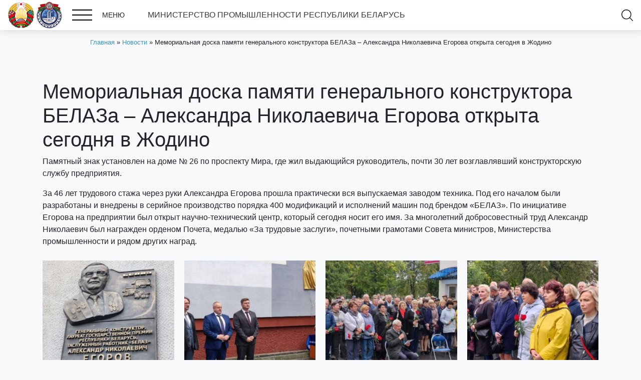

--- FILE ---
content_type: text/html; charset=UTF-8
request_url: https://minprom.gov.by/memorialnaya-doska-pamyati-generalnogo-konstruktora-belaza-aleksandra-nikolaevicha-egorova-otkryta-segodnya-v-zhodino/
body_size: 12930
content:
<!DOCTYPE html>
<html lang="ru-RU">
<head>
    <meta charset="UTF-8">
    <meta http-equiv="X-UA-Compatible" content="IE=edge">
    <meta name="viewport" content="width=device-width, initial-scale=1, shrink-to-fit=no">
    <link rel="icon" type="image/png" href="https://minprom.gov.by/wp-content/themes/webber-black/img/favicon.png"/>
    <!--<link href="https://fonts.googleapis.com/css?family=PT+Sans+Narrow:400,700&amp;subset=cyrillic-ext" rel="stylesheet">-->
    <meta name='robots' content='index, follow, max-image-preview:large, max-snippet:-1, max-video-preview:-1' />

	<!-- This site is optimized with the Yoast SEO plugin v21.1 - https://yoast.com/wordpress/plugins/seo/ -->
	<title>Мемориальная доска памяти генерального конструктора БЕЛАЗа – Александра Николаевича Егорова открыта сегодня в Жодино &ndash; Министерство промышленности РБ</title>
	<link rel="canonical" href="https://minprom.gov.by/memorialnaya-doska-pamyati-generalnogo-konstruktora-belaza-aleksandra-nikolaevicha-egorova-otkryta-segodnya-v-zhodino/" />
	<meta property="og:locale" content="ru_RU" />
	<meta property="og:type" content="article" />
	<meta property="og:title" content="Мемориальная доска памяти генерального конструктора БЕЛАЗа – Александра Николаевича Егорова открыта сегодня в Жодино &ndash; Министерство промышленности РБ" />
	<meta property="og:url" content="https://minprom.gov.by/memorialnaya-doska-pamyati-generalnogo-konstruktora-belaza-aleksandra-nikolaevicha-egorova-otkryta-segodnya-v-zhodino/" />
	<meta property="og:site_name" content="Министерство промышленности РБ" />
	<meta property="article:published_time" content="2022-09-15T11:38:39+00:00" />
	<meta property="og:image" content="https://minprom.gov.by/wp-content/uploads/2022/09/news-2022-09-15-08.jpg" />
	<meta property="og:image:width" content="900" />
	<meta property="og:image:height" content="1168" />
	<meta property="og:image:type" content="image/jpeg" />
	<meta name="author" content="Виталий Шестаков" />
	<meta name="twitter:card" content="summary_large_image" />
	<meta name="twitter:label1" content="Написано автором" />
	<meta name="twitter:data1" content="Виталий Шестаков" />
	<script type="application/ld+json" class="yoast-schema-graph">{"@context":"https://schema.org","@graph":[{"@type":"WebPage","@id":"https://minprom.gov.by/memorialnaya-doska-pamyati-generalnogo-konstruktora-belaza-aleksandra-nikolaevicha-egorova-otkryta-segodnya-v-zhodino/","url":"https://minprom.gov.by/memorialnaya-doska-pamyati-generalnogo-konstruktora-belaza-aleksandra-nikolaevicha-egorova-otkryta-segodnya-v-zhodino/","name":"Мемориальная доска памяти генерального конструктора БЕЛАЗа – Александра Николаевича Егорова открыта сегодня в Жодино &ndash; Министерство промышленности РБ","isPartOf":{"@id":"https://minprom.gov.by/#website"},"primaryImageOfPage":{"@id":"https://minprom.gov.by/memorialnaya-doska-pamyati-generalnogo-konstruktora-belaza-aleksandra-nikolaevicha-egorova-otkryta-segodnya-v-zhodino/#primaryimage"},"image":{"@id":"https://minprom.gov.by/memorialnaya-doska-pamyati-generalnogo-konstruktora-belaza-aleksandra-nikolaevicha-egorova-otkryta-segodnya-v-zhodino/#primaryimage"},"thumbnailUrl":"https://minprom.gov.by/wp-content/uploads/2022/09/news-2022-09-15-08.jpg","datePublished":"2022-09-15T11:38:39+00:00","dateModified":"2022-09-15T11:38:39+00:00","author":{"@id":"https://minprom.gov.by/#/schema/person/eb27d959bdc09d69fddc66cd037f9a1a"},"breadcrumb":{"@id":"https://minprom.gov.by/memorialnaya-doska-pamyati-generalnogo-konstruktora-belaza-aleksandra-nikolaevicha-egorova-otkryta-segodnya-v-zhodino/#breadcrumb"},"inLanguage":"ru-RU","potentialAction":[{"@type":"ReadAction","target":["https://minprom.gov.by/memorialnaya-doska-pamyati-generalnogo-konstruktora-belaza-aleksandra-nikolaevicha-egorova-otkryta-segodnya-v-zhodino/"]}]},{"@type":"ImageObject","inLanguage":"ru-RU","@id":"https://minprom.gov.by/memorialnaya-doska-pamyati-generalnogo-konstruktora-belaza-aleksandra-nikolaevicha-egorova-otkryta-segodnya-v-zhodino/#primaryimage","url":"https://minprom.gov.by/wp-content/uploads/2022/09/news-2022-09-15-08.jpg","contentUrl":"https://minprom.gov.by/wp-content/uploads/2022/09/news-2022-09-15-08.jpg","width":900,"height":1168},{"@type":"BreadcrumbList","@id":"https://minprom.gov.by/memorialnaya-doska-pamyati-generalnogo-konstruktora-belaza-aleksandra-nikolaevicha-egorova-otkryta-segodnya-v-zhodino/#breadcrumb","itemListElement":[{"@type":"ListItem","position":1,"name":"Главная","item":"https://minprom.gov.by/"},{"@type":"ListItem","position":2,"name":"Новости","item":"https://minprom.gov.by/category/news/"},{"@type":"ListItem","position":3,"name":"Мемориальная доска памяти генерального конструктора БЕЛАЗа – Александра Николаевича Егорова открыта сегодня в Жодино"}]},{"@type":"WebSite","@id":"https://minprom.gov.by/#website","url":"https://minprom.gov.by/","name":"Министерство промышленности РБ","description":"Министерство промышленности РБ","potentialAction":[{"@type":"SearchAction","target":{"@type":"EntryPoint","urlTemplate":"https://minprom.gov.by/?s={search_term_string}"},"query-input":"required name=search_term_string"}],"inLanguage":"ru-RU"},{"@type":"Person","@id":"https://minprom.gov.by/#/schema/person/eb27d959bdc09d69fddc66cd037f9a1a","name":"Виталий Шестаков","image":{"@type":"ImageObject","inLanguage":"ru-RU","@id":"https://minprom.gov.by/#/schema/person/image/","url":"https://secure.gravatar.com/avatar/a302e8dbe9ee2b925fc382c09ae47d12?s=96&d=mm&r=g","contentUrl":"https://secure.gravatar.com/avatar/a302e8dbe9ee2b925fc382c09ae47d12?s=96&d=mm&r=g","caption":"Виталий Шестаков"},"sameAs":["minprom"],"url":"https://minprom.gov.by/author/cniitu/"}]}</script>
	<!-- / Yoast SEO plugin. -->


<script type="text/javascript">
window._wpemojiSettings = {"baseUrl":"https:\/\/s.w.org\/images\/core\/emoji\/14.0.0\/72x72\/","ext":".png","svgUrl":"https:\/\/s.w.org\/images\/core\/emoji\/14.0.0\/svg\/","svgExt":".svg","source":{"concatemoji":"https:\/\/minprom.gov.by\/wp-includes\/js\/wp-emoji-release.min.js?ver=6.1.9"}};
/*! This file is auto-generated */
!function(e,a,t){var n,r,o,i=a.createElement("canvas"),p=i.getContext&&i.getContext("2d");function s(e,t){var a=String.fromCharCode,e=(p.clearRect(0,0,i.width,i.height),p.fillText(a.apply(this,e),0,0),i.toDataURL());return p.clearRect(0,0,i.width,i.height),p.fillText(a.apply(this,t),0,0),e===i.toDataURL()}function c(e){var t=a.createElement("script");t.src=e,t.defer=t.type="text/javascript",a.getElementsByTagName("head")[0].appendChild(t)}for(o=Array("flag","emoji"),t.supports={everything:!0,everythingExceptFlag:!0},r=0;r<o.length;r++)t.supports[o[r]]=function(e){if(p&&p.fillText)switch(p.textBaseline="top",p.font="600 32px Arial",e){case"flag":return s([127987,65039,8205,9895,65039],[127987,65039,8203,9895,65039])?!1:!s([55356,56826,55356,56819],[55356,56826,8203,55356,56819])&&!s([55356,57332,56128,56423,56128,56418,56128,56421,56128,56430,56128,56423,56128,56447],[55356,57332,8203,56128,56423,8203,56128,56418,8203,56128,56421,8203,56128,56430,8203,56128,56423,8203,56128,56447]);case"emoji":return!s([129777,127995,8205,129778,127999],[129777,127995,8203,129778,127999])}return!1}(o[r]),t.supports.everything=t.supports.everything&&t.supports[o[r]],"flag"!==o[r]&&(t.supports.everythingExceptFlag=t.supports.everythingExceptFlag&&t.supports[o[r]]);t.supports.everythingExceptFlag=t.supports.everythingExceptFlag&&!t.supports.flag,t.DOMReady=!1,t.readyCallback=function(){t.DOMReady=!0},t.supports.everything||(n=function(){t.readyCallback()},a.addEventListener?(a.addEventListener("DOMContentLoaded",n,!1),e.addEventListener("load",n,!1)):(e.attachEvent("onload",n),a.attachEvent("onreadystatechange",function(){"complete"===a.readyState&&t.readyCallback()})),(e=t.source||{}).concatemoji?c(e.concatemoji):e.wpemoji&&e.twemoji&&(c(e.twemoji),c(e.wpemoji)))}(window,document,window._wpemojiSettings);
</script>
<style type="text/css">
img.wp-smiley,
img.emoji {
	display: inline !important;
	border: none !important;
	box-shadow: none !important;
	height: 1em !important;
	width: 1em !important;
	margin: 0 0.07em !important;
	vertical-align: -0.1em !important;
	background: none !important;
	padding: 0 !important;
}
</style>
	<link rel='stylesheet' id='wp-block-library-css' href='https://minprom.gov.by/wp-includes/css/dist/block-library/style.min.css?ver=6.1.9' type='text/css' media='all' />
<link rel='stylesheet' id='classic-theme-styles-css' href='https://minprom.gov.by/wp-includes/css/classic-themes.min.css?ver=1' type='text/css' media='all' />
<style id='global-styles-inline-css' type='text/css'>
body{--wp--preset--color--black: #000000;--wp--preset--color--cyan-bluish-gray: #abb8c3;--wp--preset--color--white: #ffffff;--wp--preset--color--pale-pink: #f78da7;--wp--preset--color--vivid-red: #cf2e2e;--wp--preset--color--luminous-vivid-orange: #ff6900;--wp--preset--color--luminous-vivid-amber: #fcb900;--wp--preset--color--light-green-cyan: #7bdcb5;--wp--preset--color--vivid-green-cyan: #00d084;--wp--preset--color--pale-cyan-blue: #8ed1fc;--wp--preset--color--vivid-cyan-blue: #0693e3;--wp--preset--color--vivid-purple: #9b51e0;--wp--preset--gradient--vivid-cyan-blue-to-vivid-purple: linear-gradient(135deg,rgba(6,147,227,1) 0%,rgb(155,81,224) 100%);--wp--preset--gradient--light-green-cyan-to-vivid-green-cyan: linear-gradient(135deg,rgb(122,220,180) 0%,rgb(0,208,130) 100%);--wp--preset--gradient--luminous-vivid-amber-to-luminous-vivid-orange: linear-gradient(135deg,rgba(252,185,0,1) 0%,rgba(255,105,0,1) 100%);--wp--preset--gradient--luminous-vivid-orange-to-vivid-red: linear-gradient(135deg,rgba(255,105,0,1) 0%,rgb(207,46,46) 100%);--wp--preset--gradient--very-light-gray-to-cyan-bluish-gray: linear-gradient(135deg,rgb(238,238,238) 0%,rgb(169,184,195) 100%);--wp--preset--gradient--cool-to-warm-spectrum: linear-gradient(135deg,rgb(74,234,220) 0%,rgb(151,120,209) 20%,rgb(207,42,186) 40%,rgb(238,44,130) 60%,rgb(251,105,98) 80%,rgb(254,248,76) 100%);--wp--preset--gradient--blush-light-purple: linear-gradient(135deg,rgb(255,206,236) 0%,rgb(152,150,240) 100%);--wp--preset--gradient--blush-bordeaux: linear-gradient(135deg,rgb(254,205,165) 0%,rgb(254,45,45) 50%,rgb(107,0,62) 100%);--wp--preset--gradient--luminous-dusk: linear-gradient(135deg,rgb(255,203,112) 0%,rgb(199,81,192) 50%,rgb(65,88,208) 100%);--wp--preset--gradient--pale-ocean: linear-gradient(135deg,rgb(255,245,203) 0%,rgb(182,227,212) 50%,rgb(51,167,181) 100%);--wp--preset--gradient--electric-grass: linear-gradient(135deg,rgb(202,248,128) 0%,rgb(113,206,126) 100%);--wp--preset--gradient--midnight: linear-gradient(135deg,rgb(2,3,129) 0%,rgb(40,116,252) 100%);--wp--preset--duotone--dark-grayscale: url('#wp-duotone-dark-grayscale');--wp--preset--duotone--grayscale: url('#wp-duotone-grayscale');--wp--preset--duotone--purple-yellow: url('#wp-duotone-purple-yellow');--wp--preset--duotone--blue-red: url('#wp-duotone-blue-red');--wp--preset--duotone--midnight: url('#wp-duotone-midnight');--wp--preset--duotone--magenta-yellow: url('#wp-duotone-magenta-yellow');--wp--preset--duotone--purple-green: url('#wp-duotone-purple-green');--wp--preset--duotone--blue-orange: url('#wp-duotone-blue-orange');--wp--preset--font-size--small: 13px;--wp--preset--font-size--medium: 20px;--wp--preset--font-size--large: 36px;--wp--preset--font-size--x-large: 42px;--wp--preset--spacing--20: 0.44rem;--wp--preset--spacing--30: 0.67rem;--wp--preset--spacing--40: 1rem;--wp--preset--spacing--50: 1.5rem;--wp--preset--spacing--60: 2.25rem;--wp--preset--spacing--70: 3.38rem;--wp--preset--spacing--80: 5.06rem;}:where(.is-layout-flex){gap: 0.5em;}body .is-layout-flow > .alignleft{float: left;margin-inline-start: 0;margin-inline-end: 2em;}body .is-layout-flow > .alignright{float: right;margin-inline-start: 2em;margin-inline-end: 0;}body .is-layout-flow > .aligncenter{margin-left: auto !important;margin-right: auto !important;}body .is-layout-constrained > .alignleft{float: left;margin-inline-start: 0;margin-inline-end: 2em;}body .is-layout-constrained > .alignright{float: right;margin-inline-start: 2em;margin-inline-end: 0;}body .is-layout-constrained > .aligncenter{margin-left: auto !important;margin-right: auto !important;}body .is-layout-constrained > :where(:not(.alignleft):not(.alignright):not(.alignfull)){max-width: var(--wp--style--global--content-size);margin-left: auto !important;margin-right: auto !important;}body .is-layout-constrained > .alignwide{max-width: var(--wp--style--global--wide-size);}body .is-layout-flex{display: flex;}body .is-layout-flex{flex-wrap: wrap;align-items: center;}body .is-layout-flex > *{margin: 0;}:where(.wp-block-columns.is-layout-flex){gap: 2em;}.has-black-color{color: var(--wp--preset--color--black) !important;}.has-cyan-bluish-gray-color{color: var(--wp--preset--color--cyan-bluish-gray) !important;}.has-white-color{color: var(--wp--preset--color--white) !important;}.has-pale-pink-color{color: var(--wp--preset--color--pale-pink) !important;}.has-vivid-red-color{color: var(--wp--preset--color--vivid-red) !important;}.has-luminous-vivid-orange-color{color: var(--wp--preset--color--luminous-vivid-orange) !important;}.has-luminous-vivid-amber-color{color: var(--wp--preset--color--luminous-vivid-amber) !important;}.has-light-green-cyan-color{color: var(--wp--preset--color--light-green-cyan) !important;}.has-vivid-green-cyan-color{color: var(--wp--preset--color--vivid-green-cyan) !important;}.has-pale-cyan-blue-color{color: var(--wp--preset--color--pale-cyan-blue) !important;}.has-vivid-cyan-blue-color{color: var(--wp--preset--color--vivid-cyan-blue) !important;}.has-vivid-purple-color{color: var(--wp--preset--color--vivid-purple) !important;}.has-black-background-color{background-color: var(--wp--preset--color--black) !important;}.has-cyan-bluish-gray-background-color{background-color: var(--wp--preset--color--cyan-bluish-gray) !important;}.has-white-background-color{background-color: var(--wp--preset--color--white) !important;}.has-pale-pink-background-color{background-color: var(--wp--preset--color--pale-pink) !important;}.has-vivid-red-background-color{background-color: var(--wp--preset--color--vivid-red) !important;}.has-luminous-vivid-orange-background-color{background-color: var(--wp--preset--color--luminous-vivid-orange) !important;}.has-luminous-vivid-amber-background-color{background-color: var(--wp--preset--color--luminous-vivid-amber) !important;}.has-light-green-cyan-background-color{background-color: var(--wp--preset--color--light-green-cyan) !important;}.has-vivid-green-cyan-background-color{background-color: var(--wp--preset--color--vivid-green-cyan) !important;}.has-pale-cyan-blue-background-color{background-color: var(--wp--preset--color--pale-cyan-blue) !important;}.has-vivid-cyan-blue-background-color{background-color: var(--wp--preset--color--vivid-cyan-blue) !important;}.has-vivid-purple-background-color{background-color: var(--wp--preset--color--vivid-purple) !important;}.has-black-border-color{border-color: var(--wp--preset--color--black) !important;}.has-cyan-bluish-gray-border-color{border-color: var(--wp--preset--color--cyan-bluish-gray) !important;}.has-white-border-color{border-color: var(--wp--preset--color--white) !important;}.has-pale-pink-border-color{border-color: var(--wp--preset--color--pale-pink) !important;}.has-vivid-red-border-color{border-color: var(--wp--preset--color--vivid-red) !important;}.has-luminous-vivid-orange-border-color{border-color: var(--wp--preset--color--luminous-vivid-orange) !important;}.has-luminous-vivid-amber-border-color{border-color: var(--wp--preset--color--luminous-vivid-amber) !important;}.has-light-green-cyan-border-color{border-color: var(--wp--preset--color--light-green-cyan) !important;}.has-vivid-green-cyan-border-color{border-color: var(--wp--preset--color--vivid-green-cyan) !important;}.has-pale-cyan-blue-border-color{border-color: var(--wp--preset--color--pale-cyan-blue) !important;}.has-vivid-cyan-blue-border-color{border-color: var(--wp--preset--color--vivid-cyan-blue) !important;}.has-vivid-purple-border-color{border-color: var(--wp--preset--color--vivid-purple) !important;}.has-vivid-cyan-blue-to-vivid-purple-gradient-background{background: var(--wp--preset--gradient--vivid-cyan-blue-to-vivid-purple) !important;}.has-light-green-cyan-to-vivid-green-cyan-gradient-background{background: var(--wp--preset--gradient--light-green-cyan-to-vivid-green-cyan) !important;}.has-luminous-vivid-amber-to-luminous-vivid-orange-gradient-background{background: var(--wp--preset--gradient--luminous-vivid-amber-to-luminous-vivid-orange) !important;}.has-luminous-vivid-orange-to-vivid-red-gradient-background{background: var(--wp--preset--gradient--luminous-vivid-orange-to-vivid-red) !important;}.has-very-light-gray-to-cyan-bluish-gray-gradient-background{background: var(--wp--preset--gradient--very-light-gray-to-cyan-bluish-gray) !important;}.has-cool-to-warm-spectrum-gradient-background{background: var(--wp--preset--gradient--cool-to-warm-spectrum) !important;}.has-blush-light-purple-gradient-background{background: var(--wp--preset--gradient--blush-light-purple) !important;}.has-blush-bordeaux-gradient-background{background: var(--wp--preset--gradient--blush-bordeaux) !important;}.has-luminous-dusk-gradient-background{background: var(--wp--preset--gradient--luminous-dusk) !important;}.has-pale-ocean-gradient-background{background: var(--wp--preset--gradient--pale-ocean) !important;}.has-electric-grass-gradient-background{background: var(--wp--preset--gradient--electric-grass) !important;}.has-midnight-gradient-background{background: var(--wp--preset--gradient--midnight) !important;}.has-small-font-size{font-size: var(--wp--preset--font-size--small) !important;}.has-medium-font-size{font-size: var(--wp--preset--font-size--medium) !important;}.has-large-font-size{font-size: var(--wp--preset--font-size--large) !important;}.has-x-large-font-size{font-size: var(--wp--preset--font-size--x-large) !important;}
.wp-block-navigation a:where(:not(.wp-element-button)){color: inherit;}
:where(.wp-block-columns.is-layout-flex){gap: 2em;}
.wp-block-pullquote{font-size: 1.5em;line-height: 1.6;}
</style>
<link rel='stylesheet' id='wp-aas-public-css-css' href='https://minprom.gov.by/wp-content/plugins/accordion-and-accordion-slider/assets/css/wp-aas-public.css?ver=1.4.3' type='text/css' media='all' />
<link rel='stylesheet' id='contact-form-7-css' href='https://minprom.gov.by/wp-content/plugins/contact-form-7/includes/css/styles.css?ver=5.7.7' type='text/css' media='all' />
<link rel='stylesheet' id='wpsm_ac-font-awesome-front-css' href='https://minprom.gov.by/wp-content/plugins/responsive-accordion-and-collapse/css/font-awesome/css/font-awesome.min.css?ver=6.1.9' type='text/css' media='all' />
<link rel='stylesheet' id='wpsm_ac_bootstrap-front-css' href='https://minprom.gov.by/wp-content/plugins/responsive-accordion-and-collapse/css/bootstrap-front.css?ver=6.1.9' type='text/css' media='all' />
<link rel='stylesheet' id='style-css' href='https://minprom.gov.by/wp-content/themes/webber-black/css/style.css?1&#038;ver=6.1.9' type='text/css' media='all' />
<link rel='stylesheet' id='bvi-style-css' href='https://minprom.gov.by/wp-content/plugins/button-visually-impaired/assets/css/bvi.min.css?ver=2.0' type='text/css' media='all' />
<style id='bvi-style-inline-css' type='text/css'>
a.bvi-link-widget, a.bvi-link-shortcode {color: #ffffff !important; background-color: #e53935 !important;}
</style>
<!--n2css--><!--n2js--><script type='text/javascript' src='https://minprom.gov.by/wp-content/plugins/jquery-updater/js/jquery-3.7.1.min.js?ver=3.7.1' id='jquery-core-js'></script>
<script type='text/javascript' src='https://minprom.gov.by/wp-content/plugins/jquery-updater/js/jquery-migrate-3.5.2.min.js?ver=3.5.2' id='jquery-migrate-js'></script>
<script type='text/javascript' src='https://minprom.gov.by/wp-content/plugins/button-visually-impaired/assets/js/js.cookie.min.js?ver=2.2.1' id='bvi-cookie-js'></script>
<script type='text/javascript' id='bvi-init-js-extra'>
/* <![CDATA[ */
var bvi_init = {"settings":{"bvi_theme":"white","bvi_font":"arial","bvi_font_size":16,"bvi_letter_spacing":"normal","bvi_line_height":"normal","bvi_images":true,"bvi_reload":true,"bvi_fixed":true,"bvi_tts":true,"bvi_flash_iframe":true,"bvi_hide":false}};
/* ]]> */
</script>
<script type='text/javascript' src='https://minprom.gov.by/wp-content/plugins/button-visually-impaired/assets/js/bvi-init.min.js?ver=2.0' id='bvi-init-js'></script>
<script type='text/javascript' src='https://minprom.gov.by/wp-content/plugins/button-visually-impaired/assets/js/bvi.min.js?ver=2.0' id='bvi-js-js'></script>
<link rel="https://api.w.org/" href="https://minprom.gov.by/wp-json/" /><link rel="alternate" type="application/json" href="https://minprom.gov.by/wp-json/wp/v2/posts/12358" /><link rel="EditURI" type="application/rsd+xml" title="RSD" href="https://minprom.gov.by/xmlrpc.php?rsd" />
<link rel="wlwmanifest" type="application/wlwmanifest+xml" href="https://minprom.gov.by/wp-includes/wlwmanifest.xml" />
<link rel='shortlink' href='https://minprom.gov.by/?p=12358' />
<link rel="alternate" type="application/json+oembed" href="https://minprom.gov.by/wp-json/oembed/1.0/embed?url=https%3A%2F%2Fminprom.gov.by%2Fmemorialnaya-doska-pamyati-generalnogo-konstruktora-belaza-aleksandra-nikolaevicha-egorova-otkryta-segodnya-v-zhodino%2F" />
<link rel="alternate" type="text/xml+oembed" href="https://minprom.gov.by/wp-json/oembed/1.0/embed?url=https%3A%2F%2Fminprom.gov.by%2Fmemorialnaya-doska-pamyati-generalnogo-konstruktora-belaza-aleksandra-nikolaevicha-egorova-otkryta-segodnya-v-zhodino%2F&#038;format=xml" />
<link rel="icon" href="https://minprom.gov.by/wp-content/uploads/2019/06/cropped-favicon-1-32x32.png" sizes="32x32" />
<link rel="icon" href="https://minprom.gov.by/wp-content/uploads/2019/06/cropped-favicon-1-192x192.png" sizes="192x192" />
<link rel="apple-touch-icon" href="https://minprom.gov.by/wp-content/uploads/2019/06/cropped-favicon-1-180x180.png" />
<meta name="msapplication-TileImage" content="https://minprom.gov.by/wp-content/uploads/2019/06/cropped-favicon-1-270x270.png" />
		<style type="text/css" id="wp-custom-css">
			  .button-wrapper {
    width: 66vw;
    display: flex;
    gap: 0; /* кнопки вплотную */
  }

  .custom-button {
    flex: 1; /* равная ширина */
    position: relative;
    padding: 20px 40px 40px 20px;
    display: flex;
    align-items: center;
    justify-content: space-between;
    cursor: pointer;
    border: none;
    outline: none;
    box-sizing: border-box;
  }

  .btn1 {
    background-color: #d3d3d3; /* светло-серый */
  }

  .btn2 {
    background-color: #ffffff; /* белый */
  }

  .text-link {
    position: relative;
    color: black;
    text-decoration: none;
    font-size: 16px;
    display: flex;
    flex-direction: column;
    justify-content: flex-end;
    gap: 4px;
    padding-bottom: 20px;
  }

  .underline {
    height: 2px;
    background-color: #2e95ca;
    transition: transform 0.3s ease;
    width: 100%;
    transform-origin: left center;
  }

  .custom-button:hover .underline {
    transform: scaleX(1.5);
  }

  .custom-button:hover .text-link {
    color: #2e95ca;
  }

  .svg-icon {
    width: 24px;
    height: 24px;
    fill: black;
    transition: fill 0.3s ease;
  }

  /* Для img ставим filter, чтобы при наведении менять цвет */
  .custom-button:hover img.svg-icon {
    filter: brightness(0) saturate(100%) invert(45%) sepia(6%) saturate(0%) hue-rotate(178deg) brightness(91%) contrast(86%);
  }
  
  .custom-button:hover svg.svg-icon {
    fill: #7d8488;
  }		</style>
		</head>
<body class="post-template-default single single-post postid-12358 single-format-standard bb">

            
        <div class="wrapper block-35 page">
            <div class="container-fluid">
				<div class="row">
					<div class="col-md-12 rate-us">						
						<span class="mx-auto"><a class="text-dark" href="/">МИНИСТЕРСТВО ПРОМЫШЛЕННОСТИ РЕСПУБЛИКИ БЕЛАРУСЬ<img class="aligncenter" src=""></a></span>
					</div>
				</div>
                <div class="row">
                    <div class="col-md-8 menu-container">
						<a href="/"><img class="gerb" src="/wp-content/uploads/2025/12/mprbs.png"></a>
                        <div class="burger-menu">
                            <div class="icon">
                                <span></span>
                                <span></span>
                                <span></span>
                            </div>
                            МЕНЮ                        </div>
                        <span class="ml-3"><a class="text-dark" href="/"></a></span>					
						<span class="mx-auto"><a class="text-dark" href="/"> МИНИСТЕРСТВО ПРОМЫШЛЕННОСТИ РЕСПУБЛИКИ БЕЛАРУСЬ</a></span>
                    </div>
                    <div class="col-md-3 language-menu-container">
                        <div class="cfbb">
						                        </div>
                    </div>
                    <div class="col-md-1 search-cart-container">
                        <!-- search -->
                        <div class="search-open"></div>
                    </div>
                </div>
            </div>
        </div>
        
        <!-- search -->
        <div class="search-window">
            <div class="container-fluid">
                <form action="/" method="get" class="search-form">
                    <input name="s" id="s" class="search-input" type="text" value="" placeholder="Поиск ..."/>
                    <input type="hidden" name="post_type" value="post"/>
                    <button type="submit" class="search-btn"></button>
                </form>
            </div>
        </div>
        
        <!-- navigation -->
        <div class="navigation-window">
            <div class="container-fluid">
                <ul id="menu-shapka" class="pro-menu"><li id="menu-item-2534" class="menu-item menu-item-type-post_type menu-item-object-page menu-item-home menu-item-2534"><a href="https://minprom.gov.by/">Главная</a></li>
<li id="menu-item-533" class="menu-item menu-item-type-post_type menu-item-object-page menu-item-has-children menu-item-533"><a href="https://minprom.gov.by/o-ministerstve/">О Министерстве</a>
<ul class="sub-menu">
	<li id="menu-item-499" class="menu-item menu-item-type-post_type menu-item-object-page menu-item-499"><a href="https://minprom.gov.by/priemnaya/">Приемная</a></li>
	<li id="menu-item-2614" class="menu-item menu-item-type-post_type menu-item-object-page menu-item-2614"><a href="https://minprom.gov.by/o-ministerstve/polozhenie-o-ministerstve-promyshlennosti-respubliki-belarus/">Положение о Министерстве</a></li>
	<li id="menu-item-13346" class="menu-item menu-item-type-post_type menu-item-object-page menu-item-13346"><a href="https://minprom.gov.by/organizacii/">Организации</a></li>
	<li id="menu-item-560" class="menu-item menu-item-type-post_type menu-item-object-page menu-item-560"><a href="https://minprom.gov.by/struktura-ministerstva/">Структура Министерства</a></li>
	<li id="menu-item-2634" class="menu-item menu-item-type-post_type menu-item-object-page menu-item-2634"><a href="https://minprom.gov.by/priemnaya/vyshestoyashhaya-organizaciya/">Вышестоящая организация</a></li>
</ul>
</li>
<li id="menu-item-5469" class="menu-item menu-item-type-post_type menu-item-object-page menu-item-5469"><a href="https://minprom.gov.by/rukovodstvo/">Руководство</a></li>
<li id="menu-item-2433" class="menu-item menu-item-type-taxonomy menu-item-object-category current-post-ancestor current-menu-parent current-post-parent menu-item-2433"><a href="https://minprom.gov.by/category/news/">Новости</a></li>
<li id="menu-item-433" class="menu-item menu-item-type-post_type menu-item-object-page menu-item-433"><a href="https://minprom.gov.by/kontakty/">Контакты</a></li>
<li id="menu-item-432" class="menu-item menu-item-type-post_type menu-item-object-page menu-item-432"><a href="https://minprom.gov.by/administrativnye-procedury/">Административные процедуры</a></li>
<li id="menu-item-429" class="menu-item menu-item-type-post_type menu-item-object-page menu-item-429"><a href="https://minprom.gov.by/normativno-pravovaya-informaciya2/">Нормативная правовая информация</a></li>
<li id="menu-item-427" class="menu-item menu-item-type-post_type menu-item-object-page menu-item-427"><a href="https://minprom.gov.by/sektoralnyj-sovet/">Секторальный совет</a></li>
<li id="menu-item-426" class="menu-item menu-item-type-post_type menu-item-object-page menu-item-426"><a href="https://minprom.gov.by/obshhestvenno-konsultativnyj-sovet/">Общественно-консультативный совет</a></li>
<li id="menu-item-425" class="menu-item menu-item-type-post_type menu-item-object-page menu-item-425"><a href="https://minprom.gov.by/protivodejstvie-korrupcii/">Противодействие коррупции</a></li>
<li id="menu-item-20362" class="menu-item menu-item-type-post_type menu-item-object-page menu-item-20362"><a href="https://minprom.gov.by/god-blagoustrojstva/">ГОД БЛАГОУСТРОЙСТВА</a></li>
<li id="menu-item-20472" class="menu-item menu-item-type-post_type menu-item-object-page menu-item-20472"><a href="https://minprom.gov.by/predsedatelstvo-belarusi-v-eaes/">Председательство Беларуси в ЕАЭС</a></li>
<li id="menu-item-649" class="menu-item menu-item-type-custom menu-item-object-custom menu-item-649"><a href="http://gskp.by/produkcija-minprom">Продукция предприятий Министерства промышленности</a></li>
<li id="menu-item-420" class="menu-item menu-item-type-post_type menu-item-object-page menu-item-420"><a href="https://minprom.gov.by/bezopasnost-zhiznedeyatelnosti-v-promyshlennosti/">Безопасность жизнедеятельности в промышленности</a></li>
<li id="menu-item-20545" class="menu-item menu-item-type-post_type menu-item-object-page menu-item-20545"><a href="https://minprom.gov.by/gosudarstvennyj-znak-kachestva/">Государственный знак качества</a></li>
<li id="menu-item-3740" class="menu-item menu-item-type-post_type menu-item-object-page menu-item-3740"><a href="https://minprom.gov.by/innovacionnaya-deyatelnost/">Инновационная деятельность</a></li>
<li id="menu-item-4219" class="menu-item menu-item-type-post_type menu-item-object-page menu-item-4219"><a href="https://minprom.gov.by/podderzhka-eksporta/">Поддержка экспорта</a></li>
<li id="menu-item-21891" class="menu-item menu-item-type-post_type menu-item-object-page menu-item-21891"><a href="https://minprom.gov.by/kiberbezopasnost-2/">Кибербезопасность</a></li>
</ul>            </div>
        </div>
        
        <!-- slider -->
        
    	<div class="breadcrumbs"><div class="container"><div id="breadcrumbs"><span><span><a href="https://minprom.gov.by/">Главная</a></span> » <span><a href="https://minprom.gov.by/category/news/">Новости</a></span> » <span class="breadcrumb_last" aria-current="page">Мемориальная доска памяти генерального конструктора БЕЛАЗа – Александра Николаевича Егорова открыта сегодня в Жодино</span></span></div></div></div>
    
        
        
					
			
			<div class="wrapper block-wrapper-inside block-83 fancybox ">
				<div class="container">
					<div class="row">

													<div class="col-12"><h1>Мемориальная доска памяти генерального конструктора БЕЛАЗа – Александра Николаевича Егорова открыта сегодня в Жодино</h1>
<p>Памятный знак установлен на доме № 26 по проспекту Мира, где жил выдающийся руководитель, почти 30 лет возглавлявший конструкторскую службу предприятия.</p>
<p>За 46 лет трудового стажа через руки Александра Егорова прошла практически вся выпускаемая заводом техника. Под его началом были разработаны и внедрены в серийное производство порядка 400 модификаций и исполнений машин под брендом «БЕЛАЗ». По инициативе Егорова на предприятии был открыт научно-технический центр, который сегодня носит его имя. За многолетний добросовестный труд Александр Николаевич был награжден орденом Почета, медалью «За трудовые заслуги», почетными грамотами Совета министров, Министерства промышленности и рядом других наград.</p>

		<style type="text/css">
			#gallery-1 {
				margin: auto;
			}
			#gallery-1 .gallery-item {
				float: left;
				margin-top: 10px;
				text-align: center;
				width: 25%;
			}
			#gallery-1 img {
				border: 2px solid #cfcfcf;
			}
			#gallery-1 .gallery-caption {
				margin-left: 0;
			}
			/* see gallery_shortcode() in wp-includes/media.php */
		</style>
		<div id='gallery-1' class='gallery galleryid-12358 gallery-columns-4 gallery-size-thumbnail'><dl class='gallery-item'>
			<dt class='gallery-icon portrait'>
				<a href='https://minprom.gov.by/wp-content/uploads/2022/09/news-2022-09-15-08.jpg'><img width="300" height="300" src="https://minprom.gov.by/wp-content/uploads/2022/09/news-2022-09-15-08-300x300.jpg" class="attachment-thumbnail size-thumbnail" alt="" decoding="async" loading="lazy" /></a>
			</dt></dl><dl class='gallery-item'>
			<dt class='gallery-icon landscape'>
				<a href='https://minprom.gov.by/wp-content/uploads/2022/09/news-2022-09-15-09.jpg'><img width="300" height="300" src="https://minprom.gov.by/wp-content/uploads/2022/09/news-2022-09-15-09-300x300.jpg" class="attachment-thumbnail size-thumbnail" alt="" decoding="async" loading="lazy" /></a>
			</dt></dl><dl class='gallery-item'>
			<dt class='gallery-icon landscape'>
				<a href='https://minprom.gov.by/wp-content/uploads/2022/09/news-2022-09-15-10.jpg'><img width="300" height="300" src="https://minprom.gov.by/wp-content/uploads/2022/09/news-2022-09-15-10-300x300.jpg" class="attachment-thumbnail size-thumbnail" alt="" decoding="async" loading="lazy" /></a>
			</dt></dl><dl class='gallery-item'>
			<dt class='gallery-icon landscape'>
				<a href='https://minprom.gov.by/wp-content/uploads/2022/09/news-2022-09-15-11.jpg'><img width="300" height="300" src="https://minprom.gov.by/wp-content/uploads/2022/09/news-2022-09-15-11-300x300.jpg" class="attachment-thumbnail size-thumbnail" alt="" decoding="async" loading="lazy" /></a>
			</dt></dl><br style="clear: both" />
		</div>

<p><em>Телеграм-канал БЕЛАЗ</em></p>
<div class="clearfix"></div></div>

						
					</div>
				</div>
			</div>

			
		

    

       
            
        <div class="wrapper block-8">
            <div class="container-fluid">
                <div class="row">
                    <div class="col-lg-4 mb-4 mb-lg-0 text-center text-md-left">
                        <div class="row">
                            <ul class="col-md-6">
                                <ul id="menu-podval-1" class=""><li id="menu-item-534" class="menu-item menu-item-type-post_type menu-item-object-page menu-item-534"><a href="https://minprom.gov.by/o-ministerstve/">О Министерстве</a></li>
<li id="menu-item-559" class="menu-item menu-item-type-post_type menu-item-object-page menu-item-559"><a href="https://minprom.gov.by/struktura-ministerstva/">Структура Министерства</a></li>
<li id="menu-item-536" class="menu-item menu-item-type-post_type menu-item-object-page menu-item-536"><a href="https://minprom.gov.by/kontakty/">Контакты</a></li>
<li id="menu-item-537" class="menu-item menu-item-type-post_type menu-item-object-page menu-item-537"><a href="https://minprom.gov.by/administrativnye-procedury/">Административные процедуры</a></li>
<li id="menu-item-14699" class="menu-item menu-item-type-post_type menu-item-object-page menu-item-14699"><a href="https://minprom.gov.by/normativno-pravovaya-informaciya2/">Нормативная правовая информация</a></li>
</ul>                            </ul>
                            <ul class="col-md-6">
                                <ul id="menu-podval-2" class=""><li id="menu-item-542" class="menu-item menu-item-type-post_type menu-item-object-page menu-item-542"><a href="https://minprom.gov.by/sektoralnyj-sovet/">Секторальный совет</a></li>
<li id="menu-item-543" class="menu-item menu-item-type-post_type menu-item-object-page menu-item-543"><a href="https://minprom.gov.by/obshhestvenno-konsultativnyj-sovet/">Общественно-консультативный совет</a></li>
<li id="menu-item-14700" class="menu-item menu-item-type-post_type menu-item-object-page menu-item-14700"><a href="https://minprom.gov.by/tehnicheskoe-regulirovanie/">Техническое регулирование</a></li>
<li id="menu-item-14702" class="menu-item menu-item-type-post_type menu-item-object-page menu-item-14702"><a href="https://minprom.gov.by/aoto-video-galereya/">Фото-видео галерея</a></li>
</ul>                            </ul>
                        </div>
                    </div>
                    <div class="col-xl-5 col-lg-4 mb-4 mb-lg-0 text-center text-md-left">
                        <div class="row">
                            <ul class="col-md-6">
                                <ul id="menu-podval-3" class=""><li id="menu-item-549" class="menu-item menu-item-type-post_type menu-item-object-page menu-item-549"><a href="https://minprom.gov.by/bezopasnost-zhiznedeyatelnosti-v-promyshlennosti/">Безопасность жизнедеятельности в промышленности</a></li>
<li id="menu-item-20363" class="menu-item menu-item-type-post_type menu-item-object-page menu-item-20363"><a href="https://minprom.gov.by/god-blagoustrojstva/">ГОД БЛАГОУСТРОЙСТВА</a></li>
<li id="menu-item-4244" class="menu-item menu-item-type-post_type menu-item-object-page menu-item-4244"><a href="https://minprom.gov.by/protivodejstvie-korrupcii/">Противодействие коррупции</a></li>
</ul>                            </ul>
                            <div class="col-md-6">
                                <div class="row">
                                    <h5 class="title mb-3">Контакты Министерства промышленности:</h5>
                                    <div class="desc">
                                        <div class="desc">
                                        <div class="col-12 phone mb-3"><a href="tel:+375172700299">+37517 270-02-99</a><br>
<a href="tel:+3751722705496">+37517 270-54-96 (Канцелярия)</a><br>
<a href="tel:+375172704748">+37517 270-47-48 (Факс)</a></div>
<div class="col-12 phone mb-3"><strong>Адрес:</strong> Партизанский проспект,<br>
2, корп.&nbsp;4. 220033, Республика Беларусь, г.&nbsp;Минск</div>
<div class="col-12 phone mb-3"><b>Режим работы:</b>&nbsp;Ежедневно, кроме субботы и воскресенья с 9.00. до 18.00, обед с 13.00 до 14.00</div>
  </div>
  <span class="mx-auto"><a href="http://xn----7sbgfh2alwzdhpc0c.xn--90ais/organization/40136/org-page"><img src="https://minprom.gov.by/wp-content/uploads/2022/09/banner-rate-us.png"></a></span>                                    </div>
                                </div>
                            </div>
                        </div>
                    </div>
                    <div class="col-xl-3 col-lg-4">
                        <div class="desc">
                            <h5><a href="https://minprom.gov.by/press-sluzhba/">Контакты для СМИ</a></h5>
<div class="desc">
<p><img loading="lazy" class="alignnone wp-image-380" src="https://minprom.gov.by/wp-content/uploads/2019/06/email-with-at.png" alt="" width="30" height="30">&nbsp;&nbsp;<a href="https://minprom.gov.by/elektronnye-obrashheniya/">Электронное обращение</a><br>
<img loading="lazy" class="alignnone wp-image-381" src="https://minprom.gov.by/wp-content/uploads/2019/06/call-volume.png" alt="" width="30" height="30">&nbsp;<a href="https://minprom.gov.by/goryachaya-liniya-dlya-potrebitelej/">«Горячая линия» для потребителей</a><br>
<img loading="lazy" class="alignnone wp-image-382" src="https://minprom.gov.by/wp-content/uploads/2019/06/phone-working-indicator.png" alt="" width="30" height="30">&nbsp;<a href="https://minprom.gov.by/pryamaya-telefonnaya-liniya/">Прямая телефонная линия</a></p>
</div>
                        </div>
                        <div class="d-flex flex-column">
                            <div class="email">
                                <a href="mailto:minprom4@minprom.gov.by">minprom4@minprom.gov.by</a>
                            </div>
                            <h5 class="mt-3">Мы в социальных сетях:</h5>
                            <div class="socials">
                                                                                                                                                    <a href="https://t.me/Minprom_by" class="soc"><img src="https://minprom.gov.by/wp-content/uploads/2024/07/telegram-logo2.svg" alt=""></a>
                                                                                                </div>
                        </div>
                    </div>
                </div>
                <div class="row">
                    <div class="col-md-9 copyright">
                        &copy; 2025 - Все права защищены, копирование запрещено.
                    </div>
                    <div class="col-md-3 webber">
                        <a href="http://webber.by" target="_blank"><img src="https://minprom.gov.by/wp-content/themes/webber-black/img/webber-gray.svg" alt="Webber создание сайтов"></a>
                    </div>
                </div>
            </div>
        </div>

    <div class="scroll-to-top-1"></div>

<!-- scripts -->
<script src="https://minprom.gov.by/wp-content/themes/webber-black/js/dist/jquery-3.5.0.js"></script>
<script src="https://minprom.gov.by/wp-content/themes/webber-black/js/dist/jquery.fancybox-dist.js"></script>
<script src="https://minprom.gov.by/wp-content/themes/webber-black/js/dist/slick-dist.js"></script>

<script src="https://minprom.gov.by/wp-content/themes/webber-black/js/dist/script-dist.js?1"></script>

			<script type="text/javascript">function showhide_toggle(e,t,r,g){var a=jQuery("#"+e+"-link-"+t),s=jQuery("a",a),i=jQuery("#"+e+"-content-"+t),l=jQuery("#"+e+"-toggle-"+t);a.toggleClass("sh-show sh-hide"),i.toggleClass("sh-show sh-hide").toggle(),"true"===s.attr("aria-expanded")?s.attr("aria-expanded","false"):s.attr("aria-expanded","true"),l.text()===r?(l.text(g),a.trigger("sh-link:more")):(l.text(r),a.trigger("sh-link:less")),a.trigger("sh-link:toggle")}</script>
	<script type='text/javascript' src='https://minprom.gov.by/wp-content/plugins/contact-form-7/includes/swv/js/index.js?ver=5.7.7' id='swv-js'></script>
<script type='text/javascript' id='contact-form-7-js-extra'>
/* <![CDATA[ */
var wpcf7 = {"api":{"root":"https:\/\/minprom.gov.by\/wp-json\/","namespace":"contact-form-7\/v1"}};
/* ]]> */
</script>
<script type='text/javascript' src='https://minprom.gov.by/wp-content/plugins/contact-form-7/includes/js/index.js?ver=5.7.7' id='contact-form-7-js'></script>
<script type='text/javascript' src='https://minprom.gov.by/wp-content/plugins/responsive-accordion-and-collapse/js/accordion-custom.js?ver=6.1.9' id='call_ac-custom-js-front-js'></script>
<script type='text/javascript' src='https://minprom.gov.by/wp-content/plugins/responsive-accordion-and-collapse/js/accordion.js?ver=6.1.9' id='call_ac-js-front-js'></script>
<script type='text/javascript' src='https://www.google.com/recaptcha/api.js?render=6Lc2Id0UAAAAACtOs8SjTup650emyrpgg_06ghiS&#038;ver=3.0' id='google-recaptcha-js'></script>
<script type='text/javascript' src='https://minprom.gov.by/wp-includes/js/dist/vendor/regenerator-runtime.min.js?ver=0.13.9' id='regenerator-runtime-js'></script>
<script type='text/javascript' src='https://minprom.gov.by/wp-includes/js/dist/vendor/wp-polyfill.min.js?ver=3.15.0' id='wp-polyfill-js'></script>
<script type='text/javascript' id='wpcf7-recaptcha-js-extra'>
/* <![CDATA[ */
var wpcf7_recaptcha = {"sitekey":"6Lc2Id0UAAAAACtOs8SjTup650emyrpgg_06ghiS","actions":{"homepage":"homepage","contactform":"contactform"}};
/* ]]> */
</script>
<script type='text/javascript' src='https://minprom.gov.by/wp-content/plugins/contact-form-7/modules/recaptcha/index.js?ver=5.7.7' id='wpcf7-recaptcha-js'></script>
<script type="text/javascript">
(function() {
				var expirationDate = new Date();
				expirationDate.setTime( expirationDate.getTime() + 31536000 * 1000 );
				document.cookie = "pll_language=ru; expires=" + expirationDate.toUTCString() + "; path=/; secure; SameSite=Lax";
			}());

</script>
    <style>
            </style>

    <script>
        document.addEventListener("DOMContentLoaded", function(event) {
                    });
    </script>


    
    <style>
            </style>


    <script>
        var accordions_active = null;
        var accordions_tabs_active = null;
    </script>

    



<!-- google map -->
<!-- end google map -->


<!-- Yandex.Metrika counter -->
<script type="text/javascript"> (function (m, e, t, r, i, k, a) {
        m[i] = m[i] || function () {
            (m[i].a = m[i].a || []).push(arguments)
        };
        m[i].l = 1 * new Date();
        k = e.createElement(t), a = e.getElementsByTagName(t)[0], k.async = 1, k.src = r, a.parentNode.insertBefore(k, a)
    })(window, document, "script", "https://mc.yandex.ru/metrika/tag.js", "ym");
    ym(68983030, "init", {clickmap: true, trackLinks: true, accurateTrackBounce: true}); </script>
<noscript>
    <div><img src="https://mc.yandex.ru/watch/68983030" style="position:absolute; left:-9999px;" alt=""/></div>
</noscript> <!-- /Yandex.Metrika counter -->


<!-- Global site tag (gtag.js) - Google Analytics -->
<script async="async" src="https://www.googletagmanager.com/gtag/js?id=UA-151988105-1"></script>
<script>
    window.dataLayer = window.dataLayer || [];

    function gtag() {
        dataLayer.push(arguments);
    }

    gtag('js', new Date());

    gtag('config', 'UA-151988105-1');
</script>

</body>
</html><!-- WP Fastest Cache file was created in 0.115 seconds, on 29.12.2025 @ 19:42 --><!-- via php -->

--- FILE ---
content_type: text/html; charset=utf-8
request_url: https://www.google.com/recaptcha/api2/anchor?ar=1&k=6Lc2Id0UAAAAACtOs8SjTup650emyrpgg_06ghiS&co=aHR0cHM6Ly9taW5wcm9tLmdvdi5ieTo0NDM.&hl=en&v=PoyoqOPhxBO7pBk68S4YbpHZ&size=invisible&anchor-ms=20000&execute-ms=30000&cb=uvrza9c9fwoh
body_size: 48737
content:
<!DOCTYPE HTML><html dir="ltr" lang="en"><head><meta http-equiv="Content-Type" content="text/html; charset=UTF-8">
<meta http-equiv="X-UA-Compatible" content="IE=edge">
<title>reCAPTCHA</title>
<style type="text/css">
/* cyrillic-ext */
@font-face {
  font-family: 'Roboto';
  font-style: normal;
  font-weight: 400;
  font-stretch: 100%;
  src: url(//fonts.gstatic.com/s/roboto/v48/KFO7CnqEu92Fr1ME7kSn66aGLdTylUAMa3GUBHMdazTgWw.woff2) format('woff2');
  unicode-range: U+0460-052F, U+1C80-1C8A, U+20B4, U+2DE0-2DFF, U+A640-A69F, U+FE2E-FE2F;
}
/* cyrillic */
@font-face {
  font-family: 'Roboto';
  font-style: normal;
  font-weight: 400;
  font-stretch: 100%;
  src: url(//fonts.gstatic.com/s/roboto/v48/KFO7CnqEu92Fr1ME7kSn66aGLdTylUAMa3iUBHMdazTgWw.woff2) format('woff2');
  unicode-range: U+0301, U+0400-045F, U+0490-0491, U+04B0-04B1, U+2116;
}
/* greek-ext */
@font-face {
  font-family: 'Roboto';
  font-style: normal;
  font-weight: 400;
  font-stretch: 100%;
  src: url(//fonts.gstatic.com/s/roboto/v48/KFO7CnqEu92Fr1ME7kSn66aGLdTylUAMa3CUBHMdazTgWw.woff2) format('woff2');
  unicode-range: U+1F00-1FFF;
}
/* greek */
@font-face {
  font-family: 'Roboto';
  font-style: normal;
  font-weight: 400;
  font-stretch: 100%;
  src: url(//fonts.gstatic.com/s/roboto/v48/KFO7CnqEu92Fr1ME7kSn66aGLdTylUAMa3-UBHMdazTgWw.woff2) format('woff2');
  unicode-range: U+0370-0377, U+037A-037F, U+0384-038A, U+038C, U+038E-03A1, U+03A3-03FF;
}
/* math */
@font-face {
  font-family: 'Roboto';
  font-style: normal;
  font-weight: 400;
  font-stretch: 100%;
  src: url(//fonts.gstatic.com/s/roboto/v48/KFO7CnqEu92Fr1ME7kSn66aGLdTylUAMawCUBHMdazTgWw.woff2) format('woff2');
  unicode-range: U+0302-0303, U+0305, U+0307-0308, U+0310, U+0312, U+0315, U+031A, U+0326-0327, U+032C, U+032F-0330, U+0332-0333, U+0338, U+033A, U+0346, U+034D, U+0391-03A1, U+03A3-03A9, U+03B1-03C9, U+03D1, U+03D5-03D6, U+03F0-03F1, U+03F4-03F5, U+2016-2017, U+2034-2038, U+203C, U+2040, U+2043, U+2047, U+2050, U+2057, U+205F, U+2070-2071, U+2074-208E, U+2090-209C, U+20D0-20DC, U+20E1, U+20E5-20EF, U+2100-2112, U+2114-2115, U+2117-2121, U+2123-214F, U+2190, U+2192, U+2194-21AE, U+21B0-21E5, U+21F1-21F2, U+21F4-2211, U+2213-2214, U+2216-22FF, U+2308-230B, U+2310, U+2319, U+231C-2321, U+2336-237A, U+237C, U+2395, U+239B-23B7, U+23D0, U+23DC-23E1, U+2474-2475, U+25AF, U+25B3, U+25B7, U+25BD, U+25C1, U+25CA, U+25CC, U+25FB, U+266D-266F, U+27C0-27FF, U+2900-2AFF, U+2B0E-2B11, U+2B30-2B4C, U+2BFE, U+3030, U+FF5B, U+FF5D, U+1D400-1D7FF, U+1EE00-1EEFF;
}
/* symbols */
@font-face {
  font-family: 'Roboto';
  font-style: normal;
  font-weight: 400;
  font-stretch: 100%;
  src: url(//fonts.gstatic.com/s/roboto/v48/KFO7CnqEu92Fr1ME7kSn66aGLdTylUAMaxKUBHMdazTgWw.woff2) format('woff2');
  unicode-range: U+0001-000C, U+000E-001F, U+007F-009F, U+20DD-20E0, U+20E2-20E4, U+2150-218F, U+2190, U+2192, U+2194-2199, U+21AF, U+21E6-21F0, U+21F3, U+2218-2219, U+2299, U+22C4-22C6, U+2300-243F, U+2440-244A, U+2460-24FF, U+25A0-27BF, U+2800-28FF, U+2921-2922, U+2981, U+29BF, U+29EB, U+2B00-2BFF, U+4DC0-4DFF, U+FFF9-FFFB, U+10140-1018E, U+10190-1019C, U+101A0, U+101D0-101FD, U+102E0-102FB, U+10E60-10E7E, U+1D2C0-1D2D3, U+1D2E0-1D37F, U+1F000-1F0FF, U+1F100-1F1AD, U+1F1E6-1F1FF, U+1F30D-1F30F, U+1F315, U+1F31C, U+1F31E, U+1F320-1F32C, U+1F336, U+1F378, U+1F37D, U+1F382, U+1F393-1F39F, U+1F3A7-1F3A8, U+1F3AC-1F3AF, U+1F3C2, U+1F3C4-1F3C6, U+1F3CA-1F3CE, U+1F3D4-1F3E0, U+1F3ED, U+1F3F1-1F3F3, U+1F3F5-1F3F7, U+1F408, U+1F415, U+1F41F, U+1F426, U+1F43F, U+1F441-1F442, U+1F444, U+1F446-1F449, U+1F44C-1F44E, U+1F453, U+1F46A, U+1F47D, U+1F4A3, U+1F4B0, U+1F4B3, U+1F4B9, U+1F4BB, U+1F4BF, U+1F4C8-1F4CB, U+1F4D6, U+1F4DA, U+1F4DF, U+1F4E3-1F4E6, U+1F4EA-1F4ED, U+1F4F7, U+1F4F9-1F4FB, U+1F4FD-1F4FE, U+1F503, U+1F507-1F50B, U+1F50D, U+1F512-1F513, U+1F53E-1F54A, U+1F54F-1F5FA, U+1F610, U+1F650-1F67F, U+1F687, U+1F68D, U+1F691, U+1F694, U+1F698, U+1F6AD, U+1F6B2, U+1F6B9-1F6BA, U+1F6BC, U+1F6C6-1F6CF, U+1F6D3-1F6D7, U+1F6E0-1F6EA, U+1F6F0-1F6F3, U+1F6F7-1F6FC, U+1F700-1F7FF, U+1F800-1F80B, U+1F810-1F847, U+1F850-1F859, U+1F860-1F887, U+1F890-1F8AD, U+1F8B0-1F8BB, U+1F8C0-1F8C1, U+1F900-1F90B, U+1F93B, U+1F946, U+1F984, U+1F996, U+1F9E9, U+1FA00-1FA6F, U+1FA70-1FA7C, U+1FA80-1FA89, U+1FA8F-1FAC6, U+1FACE-1FADC, U+1FADF-1FAE9, U+1FAF0-1FAF8, U+1FB00-1FBFF;
}
/* vietnamese */
@font-face {
  font-family: 'Roboto';
  font-style: normal;
  font-weight: 400;
  font-stretch: 100%;
  src: url(//fonts.gstatic.com/s/roboto/v48/KFO7CnqEu92Fr1ME7kSn66aGLdTylUAMa3OUBHMdazTgWw.woff2) format('woff2');
  unicode-range: U+0102-0103, U+0110-0111, U+0128-0129, U+0168-0169, U+01A0-01A1, U+01AF-01B0, U+0300-0301, U+0303-0304, U+0308-0309, U+0323, U+0329, U+1EA0-1EF9, U+20AB;
}
/* latin-ext */
@font-face {
  font-family: 'Roboto';
  font-style: normal;
  font-weight: 400;
  font-stretch: 100%;
  src: url(//fonts.gstatic.com/s/roboto/v48/KFO7CnqEu92Fr1ME7kSn66aGLdTylUAMa3KUBHMdazTgWw.woff2) format('woff2');
  unicode-range: U+0100-02BA, U+02BD-02C5, U+02C7-02CC, U+02CE-02D7, U+02DD-02FF, U+0304, U+0308, U+0329, U+1D00-1DBF, U+1E00-1E9F, U+1EF2-1EFF, U+2020, U+20A0-20AB, U+20AD-20C0, U+2113, U+2C60-2C7F, U+A720-A7FF;
}
/* latin */
@font-face {
  font-family: 'Roboto';
  font-style: normal;
  font-weight: 400;
  font-stretch: 100%;
  src: url(//fonts.gstatic.com/s/roboto/v48/KFO7CnqEu92Fr1ME7kSn66aGLdTylUAMa3yUBHMdazQ.woff2) format('woff2');
  unicode-range: U+0000-00FF, U+0131, U+0152-0153, U+02BB-02BC, U+02C6, U+02DA, U+02DC, U+0304, U+0308, U+0329, U+2000-206F, U+20AC, U+2122, U+2191, U+2193, U+2212, U+2215, U+FEFF, U+FFFD;
}
/* cyrillic-ext */
@font-face {
  font-family: 'Roboto';
  font-style: normal;
  font-weight: 500;
  font-stretch: 100%;
  src: url(//fonts.gstatic.com/s/roboto/v48/KFO7CnqEu92Fr1ME7kSn66aGLdTylUAMa3GUBHMdazTgWw.woff2) format('woff2');
  unicode-range: U+0460-052F, U+1C80-1C8A, U+20B4, U+2DE0-2DFF, U+A640-A69F, U+FE2E-FE2F;
}
/* cyrillic */
@font-face {
  font-family: 'Roboto';
  font-style: normal;
  font-weight: 500;
  font-stretch: 100%;
  src: url(//fonts.gstatic.com/s/roboto/v48/KFO7CnqEu92Fr1ME7kSn66aGLdTylUAMa3iUBHMdazTgWw.woff2) format('woff2');
  unicode-range: U+0301, U+0400-045F, U+0490-0491, U+04B0-04B1, U+2116;
}
/* greek-ext */
@font-face {
  font-family: 'Roboto';
  font-style: normal;
  font-weight: 500;
  font-stretch: 100%;
  src: url(//fonts.gstatic.com/s/roboto/v48/KFO7CnqEu92Fr1ME7kSn66aGLdTylUAMa3CUBHMdazTgWw.woff2) format('woff2');
  unicode-range: U+1F00-1FFF;
}
/* greek */
@font-face {
  font-family: 'Roboto';
  font-style: normal;
  font-weight: 500;
  font-stretch: 100%;
  src: url(//fonts.gstatic.com/s/roboto/v48/KFO7CnqEu92Fr1ME7kSn66aGLdTylUAMa3-UBHMdazTgWw.woff2) format('woff2');
  unicode-range: U+0370-0377, U+037A-037F, U+0384-038A, U+038C, U+038E-03A1, U+03A3-03FF;
}
/* math */
@font-face {
  font-family: 'Roboto';
  font-style: normal;
  font-weight: 500;
  font-stretch: 100%;
  src: url(//fonts.gstatic.com/s/roboto/v48/KFO7CnqEu92Fr1ME7kSn66aGLdTylUAMawCUBHMdazTgWw.woff2) format('woff2');
  unicode-range: U+0302-0303, U+0305, U+0307-0308, U+0310, U+0312, U+0315, U+031A, U+0326-0327, U+032C, U+032F-0330, U+0332-0333, U+0338, U+033A, U+0346, U+034D, U+0391-03A1, U+03A3-03A9, U+03B1-03C9, U+03D1, U+03D5-03D6, U+03F0-03F1, U+03F4-03F5, U+2016-2017, U+2034-2038, U+203C, U+2040, U+2043, U+2047, U+2050, U+2057, U+205F, U+2070-2071, U+2074-208E, U+2090-209C, U+20D0-20DC, U+20E1, U+20E5-20EF, U+2100-2112, U+2114-2115, U+2117-2121, U+2123-214F, U+2190, U+2192, U+2194-21AE, U+21B0-21E5, U+21F1-21F2, U+21F4-2211, U+2213-2214, U+2216-22FF, U+2308-230B, U+2310, U+2319, U+231C-2321, U+2336-237A, U+237C, U+2395, U+239B-23B7, U+23D0, U+23DC-23E1, U+2474-2475, U+25AF, U+25B3, U+25B7, U+25BD, U+25C1, U+25CA, U+25CC, U+25FB, U+266D-266F, U+27C0-27FF, U+2900-2AFF, U+2B0E-2B11, U+2B30-2B4C, U+2BFE, U+3030, U+FF5B, U+FF5D, U+1D400-1D7FF, U+1EE00-1EEFF;
}
/* symbols */
@font-face {
  font-family: 'Roboto';
  font-style: normal;
  font-weight: 500;
  font-stretch: 100%;
  src: url(//fonts.gstatic.com/s/roboto/v48/KFO7CnqEu92Fr1ME7kSn66aGLdTylUAMaxKUBHMdazTgWw.woff2) format('woff2');
  unicode-range: U+0001-000C, U+000E-001F, U+007F-009F, U+20DD-20E0, U+20E2-20E4, U+2150-218F, U+2190, U+2192, U+2194-2199, U+21AF, U+21E6-21F0, U+21F3, U+2218-2219, U+2299, U+22C4-22C6, U+2300-243F, U+2440-244A, U+2460-24FF, U+25A0-27BF, U+2800-28FF, U+2921-2922, U+2981, U+29BF, U+29EB, U+2B00-2BFF, U+4DC0-4DFF, U+FFF9-FFFB, U+10140-1018E, U+10190-1019C, U+101A0, U+101D0-101FD, U+102E0-102FB, U+10E60-10E7E, U+1D2C0-1D2D3, U+1D2E0-1D37F, U+1F000-1F0FF, U+1F100-1F1AD, U+1F1E6-1F1FF, U+1F30D-1F30F, U+1F315, U+1F31C, U+1F31E, U+1F320-1F32C, U+1F336, U+1F378, U+1F37D, U+1F382, U+1F393-1F39F, U+1F3A7-1F3A8, U+1F3AC-1F3AF, U+1F3C2, U+1F3C4-1F3C6, U+1F3CA-1F3CE, U+1F3D4-1F3E0, U+1F3ED, U+1F3F1-1F3F3, U+1F3F5-1F3F7, U+1F408, U+1F415, U+1F41F, U+1F426, U+1F43F, U+1F441-1F442, U+1F444, U+1F446-1F449, U+1F44C-1F44E, U+1F453, U+1F46A, U+1F47D, U+1F4A3, U+1F4B0, U+1F4B3, U+1F4B9, U+1F4BB, U+1F4BF, U+1F4C8-1F4CB, U+1F4D6, U+1F4DA, U+1F4DF, U+1F4E3-1F4E6, U+1F4EA-1F4ED, U+1F4F7, U+1F4F9-1F4FB, U+1F4FD-1F4FE, U+1F503, U+1F507-1F50B, U+1F50D, U+1F512-1F513, U+1F53E-1F54A, U+1F54F-1F5FA, U+1F610, U+1F650-1F67F, U+1F687, U+1F68D, U+1F691, U+1F694, U+1F698, U+1F6AD, U+1F6B2, U+1F6B9-1F6BA, U+1F6BC, U+1F6C6-1F6CF, U+1F6D3-1F6D7, U+1F6E0-1F6EA, U+1F6F0-1F6F3, U+1F6F7-1F6FC, U+1F700-1F7FF, U+1F800-1F80B, U+1F810-1F847, U+1F850-1F859, U+1F860-1F887, U+1F890-1F8AD, U+1F8B0-1F8BB, U+1F8C0-1F8C1, U+1F900-1F90B, U+1F93B, U+1F946, U+1F984, U+1F996, U+1F9E9, U+1FA00-1FA6F, U+1FA70-1FA7C, U+1FA80-1FA89, U+1FA8F-1FAC6, U+1FACE-1FADC, U+1FADF-1FAE9, U+1FAF0-1FAF8, U+1FB00-1FBFF;
}
/* vietnamese */
@font-face {
  font-family: 'Roboto';
  font-style: normal;
  font-weight: 500;
  font-stretch: 100%;
  src: url(//fonts.gstatic.com/s/roboto/v48/KFO7CnqEu92Fr1ME7kSn66aGLdTylUAMa3OUBHMdazTgWw.woff2) format('woff2');
  unicode-range: U+0102-0103, U+0110-0111, U+0128-0129, U+0168-0169, U+01A0-01A1, U+01AF-01B0, U+0300-0301, U+0303-0304, U+0308-0309, U+0323, U+0329, U+1EA0-1EF9, U+20AB;
}
/* latin-ext */
@font-face {
  font-family: 'Roboto';
  font-style: normal;
  font-weight: 500;
  font-stretch: 100%;
  src: url(//fonts.gstatic.com/s/roboto/v48/KFO7CnqEu92Fr1ME7kSn66aGLdTylUAMa3KUBHMdazTgWw.woff2) format('woff2');
  unicode-range: U+0100-02BA, U+02BD-02C5, U+02C7-02CC, U+02CE-02D7, U+02DD-02FF, U+0304, U+0308, U+0329, U+1D00-1DBF, U+1E00-1E9F, U+1EF2-1EFF, U+2020, U+20A0-20AB, U+20AD-20C0, U+2113, U+2C60-2C7F, U+A720-A7FF;
}
/* latin */
@font-face {
  font-family: 'Roboto';
  font-style: normal;
  font-weight: 500;
  font-stretch: 100%;
  src: url(//fonts.gstatic.com/s/roboto/v48/KFO7CnqEu92Fr1ME7kSn66aGLdTylUAMa3yUBHMdazQ.woff2) format('woff2');
  unicode-range: U+0000-00FF, U+0131, U+0152-0153, U+02BB-02BC, U+02C6, U+02DA, U+02DC, U+0304, U+0308, U+0329, U+2000-206F, U+20AC, U+2122, U+2191, U+2193, U+2212, U+2215, U+FEFF, U+FFFD;
}
/* cyrillic-ext */
@font-face {
  font-family: 'Roboto';
  font-style: normal;
  font-weight: 900;
  font-stretch: 100%;
  src: url(//fonts.gstatic.com/s/roboto/v48/KFO7CnqEu92Fr1ME7kSn66aGLdTylUAMa3GUBHMdazTgWw.woff2) format('woff2');
  unicode-range: U+0460-052F, U+1C80-1C8A, U+20B4, U+2DE0-2DFF, U+A640-A69F, U+FE2E-FE2F;
}
/* cyrillic */
@font-face {
  font-family: 'Roboto';
  font-style: normal;
  font-weight: 900;
  font-stretch: 100%;
  src: url(//fonts.gstatic.com/s/roboto/v48/KFO7CnqEu92Fr1ME7kSn66aGLdTylUAMa3iUBHMdazTgWw.woff2) format('woff2');
  unicode-range: U+0301, U+0400-045F, U+0490-0491, U+04B0-04B1, U+2116;
}
/* greek-ext */
@font-face {
  font-family: 'Roboto';
  font-style: normal;
  font-weight: 900;
  font-stretch: 100%;
  src: url(//fonts.gstatic.com/s/roboto/v48/KFO7CnqEu92Fr1ME7kSn66aGLdTylUAMa3CUBHMdazTgWw.woff2) format('woff2');
  unicode-range: U+1F00-1FFF;
}
/* greek */
@font-face {
  font-family: 'Roboto';
  font-style: normal;
  font-weight: 900;
  font-stretch: 100%;
  src: url(//fonts.gstatic.com/s/roboto/v48/KFO7CnqEu92Fr1ME7kSn66aGLdTylUAMa3-UBHMdazTgWw.woff2) format('woff2');
  unicode-range: U+0370-0377, U+037A-037F, U+0384-038A, U+038C, U+038E-03A1, U+03A3-03FF;
}
/* math */
@font-face {
  font-family: 'Roboto';
  font-style: normal;
  font-weight: 900;
  font-stretch: 100%;
  src: url(//fonts.gstatic.com/s/roboto/v48/KFO7CnqEu92Fr1ME7kSn66aGLdTylUAMawCUBHMdazTgWw.woff2) format('woff2');
  unicode-range: U+0302-0303, U+0305, U+0307-0308, U+0310, U+0312, U+0315, U+031A, U+0326-0327, U+032C, U+032F-0330, U+0332-0333, U+0338, U+033A, U+0346, U+034D, U+0391-03A1, U+03A3-03A9, U+03B1-03C9, U+03D1, U+03D5-03D6, U+03F0-03F1, U+03F4-03F5, U+2016-2017, U+2034-2038, U+203C, U+2040, U+2043, U+2047, U+2050, U+2057, U+205F, U+2070-2071, U+2074-208E, U+2090-209C, U+20D0-20DC, U+20E1, U+20E5-20EF, U+2100-2112, U+2114-2115, U+2117-2121, U+2123-214F, U+2190, U+2192, U+2194-21AE, U+21B0-21E5, U+21F1-21F2, U+21F4-2211, U+2213-2214, U+2216-22FF, U+2308-230B, U+2310, U+2319, U+231C-2321, U+2336-237A, U+237C, U+2395, U+239B-23B7, U+23D0, U+23DC-23E1, U+2474-2475, U+25AF, U+25B3, U+25B7, U+25BD, U+25C1, U+25CA, U+25CC, U+25FB, U+266D-266F, U+27C0-27FF, U+2900-2AFF, U+2B0E-2B11, U+2B30-2B4C, U+2BFE, U+3030, U+FF5B, U+FF5D, U+1D400-1D7FF, U+1EE00-1EEFF;
}
/* symbols */
@font-face {
  font-family: 'Roboto';
  font-style: normal;
  font-weight: 900;
  font-stretch: 100%;
  src: url(//fonts.gstatic.com/s/roboto/v48/KFO7CnqEu92Fr1ME7kSn66aGLdTylUAMaxKUBHMdazTgWw.woff2) format('woff2');
  unicode-range: U+0001-000C, U+000E-001F, U+007F-009F, U+20DD-20E0, U+20E2-20E4, U+2150-218F, U+2190, U+2192, U+2194-2199, U+21AF, U+21E6-21F0, U+21F3, U+2218-2219, U+2299, U+22C4-22C6, U+2300-243F, U+2440-244A, U+2460-24FF, U+25A0-27BF, U+2800-28FF, U+2921-2922, U+2981, U+29BF, U+29EB, U+2B00-2BFF, U+4DC0-4DFF, U+FFF9-FFFB, U+10140-1018E, U+10190-1019C, U+101A0, U+101D0-101FD, U+102E0-102FB, U+10E60-10E7E, U+1D2C0-1D2D3, U+1D2E0-1D37F, U+1F000-1F0FF, U+1F100-1F1AD, U+1F1E6-1F1FF, U+1F30D-1F30F, U+1F315, U+1F31C, U+1F31E, U+1F320-1F32C, U+1F336, U+1F378, U+1F37D, U+1F382, U+1F393-1F39F, U+1F3A7-1F3A8, U+1F3AC-1F3AF, U+1F3C2, U+1F3C4-1F3C6, U+1F3CA-1F3CE, U+1F3D4-1F3E0, U+1F3ED, U+1F3F1-1F3F3, U+1F3F5-1F3F7, U+1F408, U+1F415, U+1F41F, U+1F426, U+1F43F, U+1F441-1F442, U+1F444, U+1F446-1F449, U+1F44C-1F44E, U+1F453, U+1F46A, U+1F47D, U+1F4A3, U+1F4B0, U+1F4B3, U+1F4B9, U+1F4BB, U+1F4BF, U+1F4C8-1F4CB, U+1F4D6, U+1F4DA, U+1F4DF, U+1F4E3-1F4E6, U+1F4EA-1F4ED, U+1F4F7, U+1F4F9-1F4FB, U+1F4FD-1F4FE, U+1F503, U+1F507-1F50B, U+1F50D, U+1F512-1F513, U+1F53E-1F54A, U+1F54F-1F5FA, U+1F610, U+1F650-1F67F, U+1F687, U+1F68D, U+1F691, U+1F694, U+1F698, U+1F6AD, U+1F6B2, U+1F6B9-1F6BA, U+1F6BC, U+1F6C6-1F6CF, U+1F6D3-1F6D7, U+1F6E0-1F6EA, U+1F6F0-1F6F3, U+1F6F7-1F6FC, U+1F700-1F7FF, U+1F800-1F80B, U+1F810-1F847, U+1F850-1F859, U+1F860-1F887, U+1F890-1F8AD, U+1F8B0-1F8BB, U+1F8C0-1F8C1, U+1F900-1F90B, U+1F93B, U+1F946, U+1F984, U+1F996, U+1F9E9, U+1FA00-1FA6F, U+1FA70-1FA7C, U+1FA80-1FA89, U+1FA8F-1FAC6, U+1FACE-1FADC, U+1FADF-1FAE9, U+1FAF0-1FAF8, U+1FB00-1FBFF;
}
/* vietnamese */
@font-face {
  font-family: 'Roboto';
  font-style: normal;
  font-weight: 900;
  font-stretch: 100%;
  src: url(//fonts.gstatic.com/s/roboto/v48/KFO7CnqEu92Fr1ME7kSn66aGLdTylUAMa3OUBHMdazTgWw.woff2) format('woff2');
  unicode-range: U+0102-0103, U+0110-0111, U+0128-0129, U+0168-0169, U+01A0-01A1, U+01AF-01B0, U+0300-0301, U+0303-0304, U+0308-0309, U+0323, U+0329, U+1EA0-1EF9, U+20AB;
}
/* latin-ext */
@font-face {
  font-family: 'Roboto';
  font-style: normal;
  font-weight: 900;
  font-stretch: 100%;
  src: url(//fonts.gstatic.com/s/roboto/v48/KFO7CnqEu92Fr1ME7kSn66aGLdTylUAMa3KUBHMdazTgWw.woff2) format('woff2');
  unicode-range: U+0100-02BA, U+02BD-02C5, U+02C7-02CC, U+02CE-02D7, U+02DD-02FF, U+0304, U+0308, U+0329, U+1D00-1DBF, U+1E00-1E9F, U+1EF2-1EFF, U+2020, U+20A0-20AB, U+20AD-20C0, U+2113, U+2C60-2C7F, U+A720-A7FF;
}
/* latin */
@font-face {
  font-family: 'Roboto';
  font-style: normal;
  font-weight: 900;
  font-stretch: 100%;
  src: url(//fonts.gstatic.com/s/roboto/v48/KFO7CnqEu92Fr1ME7kSn66aGLdTylUAMa3yUBHMdazQ.woff2) format('woff2');
  unicode-range: U+0000-00FF, U+0131, U+0152-0153, U+02BB-02BC, U+02C6, U+02DA, U+02DC, U+0304, U+0308, U+0329, U+2000-206F, U+20AC, U+2122, U+2191, U+2193, U+2212, U+2215, U+FEFF, U+FFFD;
}

</style>
<link rel="stylesheet" type="text/css" href="https://www.gstatic.com/recaptcha/releases/PoyoqOPhxBO7pBk68S4YbpHZ/styles__ltr.css">
<script nonce="xaU1Vvsksyi8LQ1wk7uKxw" type="text/javascript">window['__recaptcha_api'] = 'https://www.google.com/recaptcha/api2/';</script>
<script type="text/javascript" src="https://www.gstatic.com/recaptcha/releases/PoyoqOPhxBO7pBk68S4YbpHZ/recaptcha__en.js" nonce="xaU1Vvsksyi8LQ1wk7uKxw">
      
    </script></head>
<body><div id="rc-anchor-alert" class="rc-anchor-alert"></div>
<input type="hidden" id="recaptcha-token" value="[base64]">
<script type="text/javascript" nonce="xaU1Vvsksyi8LQ1wk7uKxw">
      recaptcha.anchor.Main.init("[\x22ainput\x22,[\x22bgdata\x22,\x22\x22,\[base64]/[base64]/UltIKytdPWE6KGE8MjA0OD9SW0grK109YT4+NnwxOTI6KChhJjY0NTEyKT09NTUyOTYmJnErMTxoLmxlbmd0aCYmKGguY2hhckNvZGVBdChxKzEpJjY0NTEyKT09NTYzMjA/[base64]/MjU1OlI/[base64]/[base64]/[base64]/[base64]/[base64]/[base64]/[base64]/[base64]/[base64]/[base64]\x22,\[base64]\\u003d\\u003d\x22,\[base64]/CgV7CtXvDv1zCssOJwpUUw7lpwpXCkMOrS8OGZDTCg8KcwrYPw6Ryw6dbw651w5QkwrtEw4QtFFxHw6kqBXUaUDHCsWo/w4vDicK3w6rCjMKARMO/IsOuw6NCwoZ9e2HCoyYbEHQfwobDmiEDw6zDtMKZw7w+ZzFFwp7Ck8KtUn/[base64]/[base64]/Dk3Z+wok2AEfDtGpCw67CnkLDhcKIETJlw7nCqWlMwrXCqRVbbUPDrArCjBXCjMOLwqjDq8O/b3DDgDvDlMOIIQ9Tw5vCvGFCwrsCYsKmPsOLVAh0woxpYsKVBHoDwrkuwqnDncKlIsOMYwnCsxrCiV/DjlDDgcOCw5LDscOFwrFBGcOHLhFneF8CDBnCnnjChzHCmWHDr2AKCMK4AMKRwqLChQPDrXfDo8KDSjvDssK1LcO/[base64]/ChsKjw7PCjEwgMsOdw5wQw7vCtcKHwq82wp1LNllFdMOvw70yw7EaWA7DomPDv8ObDirDhcOAwprCrTDDoy5KcD8/W2HCrFTCusKQUzRFwpnDmsKNKiIKP8Oqd3kfwohAw7lTIcOnw7DCpBwTwpsuF1XDhDzDkcKNw5MyE8OxYsOdwqEwSizCo8Kqwq/Dm8Ktw5DCjcKrIDLClMK9N8KAw6U/[base64]/ChsO0wqbCvxLCrsOYQTHDusOAwqTDnmMXw6h9wr1cZMKFw5FXwp/CsAoHag96wqLDgm3CvWRZwrQUwoTCtcK1B8KLwqkUw6RGY8O3w7o4wpRrw5jDs2vDjMK+wphVSz9/w4c0By3DnD3Dk2sAdQVZw5ZeLjRYwo0gJ8O6aMKUw7fDtWfDkcKowqXDgMKIwpJbfjHChmdqwqUqP8ObwpnCmld7CUjCjMK/McOMJRJrw67CqFTCv2MQwq9ew5DCnMOCRBkuekl5ScKEbsO9QMOCw5rDgcOhw4kCwo8FDhfCusOkeTEYwqDCtcKObip2dcKyDS/CuEovw6g0bcOXwqsvw6BKZidFJUFjwrAIMsKzw7HDqiEyJDnCgcKvTU/CvMONw70QZkhNBA3CkGzCpcOKw7DDo8KgUcOtw5JWwrvCjsORfsKOeMOoDB51w7Fjd8Okwrtvw5zDl17CusKGGcKwwqXCgn/DjGPCvMKxX3lLwrolcyHDq1/DlwTCvsK5DygzwrjDok7Cq8O8w7nDlcKcIiQLfcO+wpXCgAfDqMKFNkRTw50Fwp3Dt3bDnCBJIMOJw6nCjMOhFnjDs8K3agzDgcOMZTfCoMOqZ1nCs3QcCsKffMODwqfCtMKKwrLCpHfDssKjwrt9cMOXwqtYwpvCunXClS/Dq8KsNyPClj/[base64]/[base64]/[base64]/[base64]/DrCwow53ChcKdwoLCiMO0wqsyDURlP8OpQcKuw7TCoMKWFzzCkcKUw5wjJcKYwrN5w6g/wpfCj8KPLsOnY0d5bcKZahvCs8K5LHxYwqUWwr5xJsOBXcKBWD5Ww6U0wrnClcOaTDfDh8K9wpDDu3EqKcOHf2I/[base64]/w5UCw67CjnEFCsOIb187wpZ9W8KaVSPCpsKkSSXDmWUTwrlkasKnBcKuw698bMKdcgPCmmRHwrlUwqo0ZHt8UsKYMsKVwrloJ8KdacO/d2g4wqvDkDnDisKRwpZFL2UBTBMyw4jDq8Oew4zCtMOpdGLDm0lBc8KIw5AhJsOFw6PCjwssw7bClsKgBzx/woYcScOULMKawpRyDk/DkUZxb8KwKA7CncOrKMKQQX3DtC3DqcOyVxEHw6h7wpXCjg/CoDvCinbCvcOuworCtMK0IsOdw4tsIsOfw6Ybwr9Ed8OPKHLCjlsPw53DucKGw5bCrDnCpW7DjTVLK8K1VsKOKiXDt8Ovw7dzw6w4URzCugDCm8O1wq/DqsKEw7vCv8K7wozCkVfDlTIZCzbCvS9Mw7HDo8OfNU0rOSdsw5/ClsODw5ozQsKresOpDWg7wo/[base64]/CmsK7w6nCuMO8w7jCjsO5w4Awwpx/wozCmsKWwofCncOTwoApw73CuT7Cg3RUwofDrsKxw5zDjcO/[base64]/DpsKMccK/w77Cl8O2w41AZELCnzHDvMOwwpXDmQ1Fbzt1wpZoKMK1w5lhTsOQwo1XwpZ7esOxFQFuwrvDusKALsOXw6JvVh3DgSbCuAPCnltYWQ/Ch1vDqMOmbVAlw7VGwpbDmF0ob2QHVMKqQCHCuMOhPsOIw4t2GsO3w7J0wr/CjsOpw7Fbw7Iyw44XecK/w6MqN3LDlCMDwqU9w7XCnMOfNRMQbsOgOR7DpFDCvQZACxkVwrBxwoHCiCzCpinDjVZ/w5TDq3/[base64]/DiDdKHiLCk8O4wq3CnMOYwpPCl27CmsKCHkLCpMKZwrpNwrTDt2Fnw4NaEcK/IMKiwrPDo8K5XU14w67DvAkOLWZyesKFw4tndsOXwoPCnFDDjT82cMOSMgHCvMO7wrrDlcKywrvDhVtDXSQqXwNfIsKhw7p7bHzDtMKwWsKbfRjCkw3CoxDCkcOmw6zChi3Dt8KFwpPCrsO6VMOnDcOqcm3DsmV5Q8KZw4/CjMKOwprDnMKjw5lJwqdtw7DCj8KiTMOPwrrDgH7CvMKJJA7DhcKgw6EtKC7Dv8KiFsOxEsKpw5zCocKkZhbColXCsMKkw5Ymw4hCwoknTnsZe0RTwr/CkjjDli5kUhpCw44LXVQ5OMOdYyBMw6BxTQIewrt0K8KyccKGZWHDsmbDs8K3wrLCqnfCv8O1YB8KFzrCocKfw7HCscO7S8OBfMKPwrHChVTDvMKJAUnChcK5JcO2wrjDssOeRB7CtCDDvF/DhMOwRcO4RsOOVcOMwqsaE8OPwoPCmsO1HwvClDYtwovCg1EtwqJdw4rDvcKyw4cHAMOAwpfDuVzDkHnCh8ORCmggYcO3w4bCqMK9SEAUw67Cp8KOw4ZtMcOuwrTDplYCwq/DvA02w6rDpywUw65PHcOlw68iw6lRC8O6bXXDuAkHYMOGwoLDlMO+wq/CjcOpw4BIdxzCvMO7wpzCmxdqdMObw6Z5RsOMw6hOQsO7w4PDgTJOw6hDwq3CnQFpcMO4wrPDgsOeA8K5wpvCkMKGe8Oyw5TCu35QHUFGVDTCh8OTw6pCPsO+Ujhuw4LDmVzDkSjDh14cecKxw604QcKawoMRw5vDsMO/FUbDocKFV2bDpWnDlcO/VMKcw6bCsQcMw5PDm8Kuw5zDusKdw6LDmGFnQ8OceFZ0w4PDrMKVwr7Di8OqwrrDr8KVwrF3w4NbccKZwqfDvj8bBUIcwp5jQsKywoXDkcOZw7Btwq3CrsOBYcOXwo7CkMOfUWHDssKGwqQPwoo3w4gGTHAUwot+PW4YLcK/[base64]/CoxAXNkd0IsOvw6jCqUR4N1DDgsKXD8OXHsOMFiIVTEQsUhTCj2jClsK/w5zCmMKIwpRkw7jDvEXCqRrDoCbCrMOCw6fCo8O/wr5twqojJCBwREhNw7zDpkDDmwrCsCbCmMKvMiZ+fm1pw5U/wqsJS8K4w4YjUGLDnsOiw4HCisKeMsOAU8KUwrLCk8KqwrvDpQnCv8OpwovDmsKuDUccwrDCksKuwpLDkG47w7/DjcKLwoPDkwlTwr4FKsK4DCfCiMKlwoI5RcOnC2DDjklLH0RJRsKLw6dBL1LCk2vCnAZ1PlE7dhPDgcOiwqDCvm3CrgkScUVZwpokGF4YwoHCs8Kvwq9hw4xfw6fCicKxw7AiwpgFwoLDnkjCli7CoMObwozDjgHDjUHChcOww4A2w54dwoxpNcOKwo/DthYJWcKfw4hDLsOSAsODMcKhehIsOsKlDsKeS3l8FSpRw7I3w47Cl15kcsO+GR8QwrBjEGLCiSHCtMOcwqgkwp7CmMKMwo3CoEzDqlxmwpctQcKuw7Jxw7jCh8OZSMK2wqbCtgI/wqwfEsK1wrI4fi9Ow7TDgsOcX8OYw4oiHSnCicOYQMKNw7rCmsK5w51hAMOowofCnsKqKMKYA1LCucOUwrHChmHCjxzClsO9wqjCsMOsBMOBwrXCucKMV2vCrjrDnSvDgcKvwpltwp7Diw8Kw7l5wo9/[base64]/w57CvsKDwpTDn0rDv8OpwrENcMOYeCcgNglQwpPDsVnCo8K9asOAw5Yhw6dSw5FMfXnCjGd2OWhFWnjCnSzDj8OPwp09w4DCpsOTW8OMw7INw5fDs3vDiR/DqAJuQ2xEI8O+O0pDwqvCv35DHsOrw510Z3zDkyUSw44awrs0DwrDq2Vzw5PDh8KBw5hVTcKJw40kQz7DqQR4LRpywq/[base64]/OsOabsKzEygbQsO3YsOLWBbDjyoCW8Kqw5/CrcOxw5nClTMDw6wFw48jw4BBwpPCmGfDqDAOwovDnwvCm8OQcxI/w4t5w6YBwpgDHsKrwrQkHMK7worCm8KnQcKoUTdGw5PCl8KbIjlfAnfCrcK2w5HCgnnCkjfCm8KlFWnDv8OMw6jCqCIGVcOlwqo/a1UWOsOLwozDjB7Dj3oMwpZ7bcKBCBplwqfDmsO7VmR6YQnDtcKJF3TCoxTCqsKnXsOEY20Hwrp3acOfwqPCiRk9fMOkIMOyAxXDr8Knw4taw7XDgl/DhsKKwq4ETn9Ew6jDrMKOw7p0wo5vZcO1QxcywpnDo8K7YXLDjj/[base64]/DssOBwpZVSFXDncO9w5ALDxpYw5pyNMOUBCLDicOLdF9Zw6/CqHA4FMOHJ3HCl8OKwpbCkSvCiBPCpsOEw77CumosS8KxL3/[base64]/W10Qw78JwofDi8OeJ8Oww7jCk8KAwrxVwqLDiMOkw4HDr8O0NC0wwq5tw4gwBgxowrxGKMO5YMOUwo5wwq4Zw6/CnsKUw7x/KsKHw6LCuMK3ExnCrsO3dWxWw5pNM0rCmMOwDsKgwqbDkMKMw5/[base64]/wrhQUMOLw7Jfw5rCggRpwpLDuzbDl8O7AStpwoxULBliw5zCg2/Dk8KrK8K/eiskXMOMwpXCpSjCu8KCYsKnwqLClGjDgGd/[base64]/[base64]/w4jDu8KRY8KIw7bCg8OtXMKmU8K+f8OiahnCninChWdtw6LDpTtIKyLCk8OicsKwwpYhwq9DU8O9wrHCqsKIIy/DunRdw4/Cqy/DrVgqwqJFw7nClw4RbQc+w4zDmFpvwq3Dq8Kgw5Aiw6cVw6jCs8KccW4VVQzDo19iWMOVCMOybkjCtMOYWhBWw6zDn8ONw5nCnWHCn8KlU10ewqVNwp3CrmTDmsOkw5DCpMKxw6XDpsOuwrcxY8KYDCU9wp0QDWE0wopnwqnCosO7wrBdL8KcLcOuHsKgTk/Ch3PCjAYFw5DDq8O2JC5jV2DDhHUOIWDDi8KkeGjDtHjDunbCvChZw4BuLTbClcOuGcKcw7PCs8Knw7XDk1BlBMKoQnvDjcOlw6jCiz/CoV3Cu8KjVsKaeMKLw6kGwrjDsig9AC1jwrpjwqxjMWJIfFlxw60lw7sWw7HDg1guJ3fCn8Klw48Kw44Cw5jCu8Otwo3DiMK5FMOiTCQpw4pewodjw6Yyw4dawqfCgBvDoV/Ct8Otw7Q6KU15w7jDn8K/aMOASHw7woIbPAMTE8OPfRElbsO8G8OIw5LDvMKyWmDCq8KlZg1BDCJbw63CpBjDtV/DhX4WbsOqdi/CjGZFaMKkCsOiAsOkwqXDtMKyNEo/w6DDk8OBwog1AxcXYjLCjRJdw5bCusKtZWbCsFdJOATDm23CncKhL1M/P1rDix1Qw64Kw5vCn8OhwqfCpGPCp8OGU8O/wqHCrkcDwrXCjVzDn3IASG/[base64]/CkcOnw6pHCwAdwpAFScOsPMKTwoN+w4QGZsOPYcKrwrlewpfCoWnCiMKOwrMrRMK9w4kNZivCnS9GJMOKC8O4IsKGTsOtRFvDqirDsw7Djm/DihrDhcOnw5xLwqZwwqLDg8KHw4HCrF5lw5Q8KcK7wqfDlsKYwqfChDY7RMKMdsKVw68SBTjDmcOgwqYJDcK0cMKxM0fDpMO8w7d7MBVjeR/CvjzDnsOzMD3Dunh8wpHCjB7DmUzDkcKJKBHCuz/CjcKZUXUzwr0+woUeZcOQeVhSw7jCtnnCmcKMaVHCgV/CtxZHwp/[base64]/Cph7DlWzCvAnDln7Cm1s7wqQIJsOBbE4JwoPCvS99CBvCkVctwpjDl2rDlMKFw5HCpEUFw5jCrhkLwq/CisOCwqbCtcKDGmrCrsKoGRovwoYrwqNhwpXDlmTCmGXDh1lkWMK+w4orV8KXwrUqXwXCm8KTLixABsK+w4HDugHCvAoBKnQow7rCqsOZOMOGw51owpEGwpMEw6NSLsKjw6/DvcOWLCTCsMK7wonChcOCF13Cs8KQw7/[base64]/[base64]/DvBdXwqfCnsOTwpQrKR5QTcO+fVTCoVotwpo8w7LDsBDDgF7DusK+wpNSwrvDpELCoMKrw7PCoHHDrcK5ZcObw58rYC/[base64]/[base64]/Ds8O8woTDmMKDw4pDJnEDA1cxElDCnRrDhcOXw6vDqcKuQ8Kow69CDifCnGlwSGHDpwpTDMOaHMKzPAzCtlLDjSbCoULDmyXCqMOpCVtZwq7Cs8OXDDzCjsKJacKOwrF7wp3CiMKQwqnCuMKNwpjDhcOfS8KkElDCrcKBUUZOw6/DuwnDlcK4GMKBw7dDwpLChcKSwqctwqzChjEUPMOGw74aDF1jQGsMUms9RcO0w6d4cxvDjX3CthccI3/DnsOSw61RRlRTwpYhahx8FydWw45Yw64qwqYKw6LCuy/Cjm3ClQvCgxPDo00ySTdGSmDCnjxEMMOOwpDDpVLCjcKKSsOVBMKCw53DlcKMa8KZw6giwo/DqDbCt8KDWC0CEmMewrkoMCYcw58IwpdMLsKlI8OjwoE7TUzCqTbDnV/CosKUw4ANISYbwoLDt8OFEcO5IcKnwo7CncKHU3hVLB/CoHTClcKmecOBWsK0PErCtMO4esOefsK8I8OFw4vDjCPDq34Mc8OMwrTDkBbDqSRNwq7DncO/[base64]/DjsKHw5bDhV3Dk8KsUsOlw7fDvGEyI2zDqjcowprCr8KlS8O8FsKfGsK2wr3DokXCksKDwqHCvcKNYl1ew6LDnsO8wq/CiUcmAsOAwrLCpA94w7/DgsKCw6HDucKxwqvDsMOFTcKbwojCiFTDtWDDmyo0w5ZKw5fCukMswoDDh8KOw6/CtRpiHi92UcKoeMKmRsKRbMKuTVISwoFtw5VgwpFgKE7DuBIkJsK2KsKFw6MDwqrDtcKLW03CoRMbw5wfw4bDglVNwqB+wrUdbh3Dk0RdF3pQw7DDtcKfFcKxH2jDusORwrJ0w5/Ci8KZNMO6w65wwqJKGFIaw5UMBGHDvhDChgTClXnDkCfCgEJKw6HDuznDlMKPwo/CtAzCp8KkMCBuw6BUw6Erw4/Dt8OlS3FWwoAKw58EfMKvBsO/WcOZAnZzfMOqOBvDtMKKVsKiNkJHwrfDqcKsw4PCosK9QVVZw5tPLQPCtx/Dh8OwDcKvwovDthXDgMOvw4Egw7ExwogMwrpuw4zCrQQ9w6lMcRhUwqfDrsK8w5/CnsKiw5rDv8OZw4VdaWIgC8Khwq8ZShYvQWZTDAHDncKowqFCVsKTw61uNMOeXxfDjkHDhMO2wrPDvXdaw6fDohABKsOTw5zClHo7FMKcSnfDs8OOw7vDk8O9JMKJaMOBwpfCnEDDqiU/[base64]/[base64]/DpF7DisOSw5DCgXvCmcOzw6rCpVjDvMOhUMOkw6rCuMOeTRZmwrDDmMOKY0fDh3Vpw7TDvAdYwq4IG2jDtB9/w6QQEFnDsSbDoUvCg0ZsBHM5NMOEw41+LMKFTizDisOtwrnDrsOwZsOcaMKewqXDrQ7Dm8OORWwFw6/DnQvDtMK2DMO6NMOJw5zDqsKoM8K2wr7CncKya8OkwrrDrMKcwqHDoMOzezUDw7HCm1zCpsKjw55CNsKOw4FsVsOILcOlGRTClMOkJMOyU8ORw40LU8OUw4TDlDFdw48MImFiL8O0f2vCpHMIRMOzHcOjwrXDuw/CkR3DtFklwoDCrWs1w7rCkmRwZRHDmMKPw7k/w7xYPiXCrW1dwpnCnmYlMm7DksKbw6TDtmwSRcKYw5VEw5TCi8K/w5LDvMO8BcO1wqEmA8KpVcKgd8KeYVobw7LCg8KFKcOiJAlyJMOINg/Dj8OZwo4pcinDrXTDjDDDo8ODworDrznCmHHCj8Oqw6ELw4pzwoM5wqzCisKrwoPCqxx4wq1uWk3CmsO2wphbBlwPJU1fZlnDo8KiVSY+LyRCOcOsbsOTDcKVeBLCrMOBOg/[base64]/CtMKewpdAe0zDvsKiJn1GDMOYZMOuBFrDoMKjKMKPAH9aV8KrbXTCtsOZw5rDu8OIIjvDlcOuwpPDqMK6Pk1hwqzCuVLDgW0uw4knLcKBw44Vwq4gXcKUwrrCuAnCvgQtwp7Cm8KKGCTDkMOvw4keBcKnAhjDpEzDqMObw4jDli/DmMK1UBPDtRbDrDtXWMORw4kKw6prw5A2wp5zwq47VX1oM1tMcMKswrzDnsKoIl/CvmbDlMOnw558w6HCuMKsMRnCsHBXZMOEI8OZHRjDsyIrA8OsMQzCkkrDvA4UwoN+TgzDiCpqw5xtRQDCqVXCtsKLYhbCo0nCpzTCmsOzL1NTCC5qwoJywqINwqxjbQVww6fCjMKTwqDDk2UFw6c1wrnDkcKvw7EIwofCiMOJUSYpwqB7Uip0wq/CglFOUsOkw7fCkHxpM1bCp0Yyw4fCpmo4w7/Cq8OxJiRrVE3DrhPDg08RUygFwoNEwpx5TMOnw5TDksKdeBFdwp50BknCp8OqwoxvwoNGwp/DmnvCpMKaNybChQFubcOCaSzDlQkmOcK1w7tCbWVMcsKsw7tAEMKcIsK5Hnt+C1DCusOePsOoRGjCh8KENDfClTrCnThaw67DnHwoTcO+wprDmnMcJh0Sw7LDscOWewU8F8O/[base64]/Dp8KjwrFNLMOATFbDmhwfwoZtw6lEB0Vbwq7Dg8OTwotjX31+TR3ChcKAOMOoUcOzw65yCCccwoQQw7fCinVyw6rDtcKdHMOYEsKtbcKsamXCtkZHXHTDqMKKwrJxEsO7w4vDq8KPa3/CtQHDicOYLcK9wopPwrXCqMOYw4XDuMK2Y8Kbw4vCtXUFfsKMwpzCu8O0AkzDnGUMMcOgG0pEw4/DrMOOcXrDhlg/[base64]/Cv8KzaMK+J3zCsDHCmhQ9ZsK+w77DuMOxw5Rjw5kAA8K5w7pDNBbDtAFwNcO+J8K1VQkOw4Y5R8KodsKgwpLCtcKyw4JvdBfDrcOxwr/CijnCvQDDs8OXPsKAwo7DsnfDo0PDp0fColAbw6g1DsOhwqHCjsOWwpZnwpvDmMOsNVN4w41bSsOMXU1Ywp4rw4fDvUVfambCqDnCncKIw6tOY8O5w4I2w7waw7/Dm8KEcStawrbCl2sQbMKZD8KsKcOWwpjChVICPsK5wr/[base64]/DmGTCmsOWBlHDrMKow6PCjsOpDyl8w7jDhQRiXDDDm0vDg1d1wqlOw5XDjMOONmpwwrwaPcKQAgjCsG1/fMOmwqTCiXLDtMKYwosLBALCkkAqE2nCuQE1w4DCnDRWw7bDj8O2WE7Cg8Kzw5nDmRAkOWsFwppRFzXDgncsw5rCjMKkw5bDgA/CosOEbHXCnmnCuVkpNhY4w74mSsO+IMKywpbDhgPDsUrDlHtCQiUowr88XsO1wqNGwqosaQMeF8OYJAXDocODVwA2wrHCgTjCuG/Ck2/ChUxPG0ATwqAXwrrDjifDuWXDisOPw6BMwp/Cih0aUhUVworDpyZVFyQxQyLCnsO3wo4hwqpnwpoybcKqM8Kgw70CwpFodX/DrsO+w4Fmw7DDnhkpwoIFQMKew5jDu8KhOsK/cnnDmMKJwpTDky5jF0ZowokFOcKBHsKydzTCv8Oqw4nDvMOTCMOnLnU8C0wbw5LCrQ5Dw4fCuHDDhHAfwqrCucOzw5zDqR/DjsKZBW8JI8Kqw6fCnUR1wrnCvsO8wqPDqMKUNmvCiEBmdj4GXhDDgH7CnzDCiVB8wpdMw73DssOPG2IZw6HCmMOOw6Vkd2/Dr8KBCMOEFsO7MsKpwrFcVXM3w4haw47DiUHDucKcdcKFw7/CsMK0w7HDiDZRQWhWw7lyDcKTw50vBjvDkQjCqcO3w7/[base64]/DksKcNnnDnUzCmFPCmcO8HMORWXVGZwUQwofCpRIbw6HDtsOJbcOEw6zDiWRow4xWdcKewogOIx5TRQLCoXjDn2kxQMO/w4JrVMOqwqwFdAHDjkclw4/DmMKICsODc8KzL8Onw5zCqcO+wrlCwocTaMOfVxHDnGdwwqbCvjrDrRVVw5gsNMOIwrxtwqzDvMOiwqp9QAMJwqfCicKebnzCgcOXbsKDw74Sw5YUK8OmPcOgZsKMw6A1YMOKAjDDilMZXHIHwobDpHovwo/Dk8KZPMKhXcOzwpPDvsOYKVXDscO4Dlc/w5jClMOGEsKNBFfDksOMfQvCpMOCwqA8wpwxwpjDicOWA3JJLMK7XV/CoTRkXMK9AxvCtsKGwrlpfxjCqH7CmXfCiBXDshYOw55Jw4jCribCggxZcMKEfiV+w6zCqsKqE0jCsxrCmsO/w7wrwqQXw4gkQy3CuCXChMOHw4gjwoI0Uiguw7AZZsOpEsOrPMObwrZ3woHDm3YVw77DqsKCQTXCtMKuw4BIwqHCvcKVD8O2f3vCoivDugbCv2nClQbDpHpMwpkVwpvDncOsw48YwocBYMOuOT1zw63Cj8OMwqXDuHNIw45Dw7/CpsO/w6ZMaF3CksKMWcOBw68Dw6jCjsK+D8KwNn1fw4g7GXwkw6/DvlDCpDrCi8K0w6gzdSPDqcKAL8Obwr1vMX/DusKqJcKew6zCusKxfsKFAnkmU8OEJhwDwqjCvcKnQ8Onw6g0ecKrEWN0SXh0woJab8KYw7/CkWXCqH/Cu3cIwqPDpsOZw4DCksKpWsKoVGI7wrYRwpAbe8KNwog4eXY3w6pRbgwtPMORwo7Ct8OVbsKNwqnDoDDCgwDCugrDlR5WdMOZw68Bw4tLw4k1wq1Bw7nChC7DkAB6MxlvQzbDnMKSH8ONe33ClsKtw60zeQcjV8OcwpUdL30/wqcONMKSwocFLg7Ctk/CncKgw4NRD8KCb8OXwr7CjMKqwpsVL8OeW8OPacK0w4M6ZcKJEy0FS8KwMijClMK7w4l3TsOWEhzCgMK8wqDDqMKlwoNKRBF2OR4kwrvCnX5kw4clQSLDni3Dn8OWb8O8w5PCqllZPxrDnV/DlxjDpMOrEsOsw7HDnGLCpnPDk8OXdkc5a8OaPcKUaXUhUR9Sw7XCmEJmw6/ClcKIwpgXw77CtMKrw7QhFFQUGMOvw7PCqzVLHsOjby07PiA0w5AACMOQwrHDqRpOZE4yB8Oxw74NwoUcwovCp8OSw7hffMOadcO/[base64]/w7QAwqEiYMOMw6h7GyU+ElZ6HsKFPilzHkZxwp3DssOvw6lAw6t4w4Iewq1/OitDcl3DpMKDw7UYbHrDjcOxecOww73CmcOUR8K6XjnDgljCuAszwq/DnMOzKDPClsO8VcKSwowKw5DDty08wrNVDklbwr/CoEjCs8OfN8O6w4jDmcOVwr/Clg3DosKnV8OwwrJpwqrDk8Ktw6fCm8K2dMKTXmdqTMK2LzHDsxbDpcK+PMOQwrnCisOpOgAswrfDmsOSwootw7nCvxLDjsO7w5DCrcO3w5rCqcO7w6ELGANpPALCtUkUw6IIwrZ1D0BwLlPCmMO1w6/ConPCnMOdHTTCozbCjcK/I8KIIH/CscKDU8OdwphacQNHCcOiwrgpw6nCuyBLwqXCqcKkbcKXwrAkw4gfP8OuNS/CvcKBDMOIEi9pwpPCj8OzCMK5w60vwoN3fER+w4nDuQ4IH8OaBsKVUTIiwp8CwrnCjMK7EcKqw4kZBcO7C8KNTSdiwrDCisKCDsK6FcKKdMOxZMO6W8KYR0YAPcKGwocDw4bCrcKFw4ZnKAXCpMO+w5/Cqhd+TwwuwqLCn2oPw53DtHbDvcKSwoNCWlrCgcOlPyLDm8KEbAvCiVTCqHdVLsKgw5/Dl8O2wo1XN8KMY8KTwqt/w4rCsG16RcOvWcK+UCcswqbDr3Bbw5YQU8K1AcODEVzCqWknC8KXwqnDtgrDuMO4B8OQOnkrPmwRw69wAj/DhTsew5nDj1/CvVZ3FinDsi/DuMOJw4oZw4PDtcO8DcOqWj5uR8O0wqIIGV/DrcKfEsKgwq/Csi5lMMOuw7Iff8KTw7QEMAtvwrd7w6DDiRVnWsOxwqHDuMORDsKGw41Mwr5kwplkw7ZQEwMxwrDDrsOTUSnCiRpcC8O1GMOvbcK+w54sV0HDn8Oaw6rCiMKMw57CtQDDoz3DqAHDmlPDvQHCi8OOw5bDqVrCszxda8K0w7LCpCXCrUbDsxw/w7JLwrTDpsKVw6rCvBMEbMOGw53Dt8K2f8OzwqfDrsKZw4rCm34Nw45RwrNuw7hSw7DCkTJow5lJLnbDocOuNhvDlkLDjMO1HcO9w4pEw7FGOMO3wpnDrMOLEkPCtTgzBX/DggJUwpM9w5vDl1EiDiHCjW0RO8KJa0p+w59oMD4qwr/Dk8OwF0t6wrsOwqVMw7gOBMOqBcOjw7HCqsK/[base64]/DpcODw5fCnMK8VzhjEMKrw7/Do0g1XHQUwp4SJE3DiHbCgSICVMOlw7ohwqfCp33CtmLCkhPDrGDCogHDuMK7acKyZB0dw4wNCj1mw5ANw40XKcKtERNqS3E4QBsawqvCj0DDjQTCkcOww5QNwocOw5/DqsKJwpZyZ8ODwoHDoMKRXR3Cg23CvMK6wr8qwqYNw5szVT3CgEZuw40QXAjCtMO1PMO0fWfCtXsDMMOOwrk0U34eM8OEw4nClQc3wpfClcKkw6vDgcOBMwpBf8K4wr3CocO5dDvCkcOsw4/CtyzCg8OQw7vCpcO9w611GAjCkMKgWcOmWjTCjsK9wrnCpWwnwp3CmHobwqzClRsIwo/CtsKLwpZWw7VGwozCjcKAGcOqwpXDq3RUwpUww6x0wobDuMO+w7Efw7cwEcO8B3/DjVPDgMK7w7MBw4lGw7oZw5oLUQl1EMKfNMKuwrclAG3DhzXDucOgbWZkJ8OtEFhwwpgkw53DkMK5w5bDl8KFV8KWL8OJDC3Dl8KAdMK1w7bCi8KBJ8OTwprDhAXDvUrCvgvDiCRqPMOpKMKmYDnDscOYO1Abwp/CswDCgTo4wpXCpsOPw45/wrHDq8OIC8KJZ8KXLMOzw6AONzvDumh9UV3Cm8O8f0IoI8Klw5gJw5IqEsOew5YTwq5KwrxWBsKhI8KgwqR/bCl5wo43wpHCscKsQMO9bT/Ct8OKw55kwqXDkMKPe8Omw43DosKww4Agw7DDt8OgGkzDijIAwqPCjcOpeHB/[base64]/DnIlRcKYwpfCsMOWJMKYwolTwp0aIA1PwoXCh04bw5HCqyp6w63ChUtdw5ckw5fDkVYBwr0LwrfCpsKpXi/[base64]/CtgZJw6Fow7bCvsKTwrPDo8KgLinCv2HCq8Klw5zCp8OZfcOww7cQwq7CgsKhFUwhRiMRB8KRwqzChmjDm2zCrDhtwr4jwqrCqsOLCsKTJhDDnUwJQ8OYwpHCjWxMQVEBwo/ClwpXw4BPQ03CpRzCjVMuD8KmwpLDoMKZw78PKXrDpcOjwqvDiMOCD8OTcMOnbsK/w4zDvQDDoyXDp8OOF8KcbxjCsDBzGMO7wrEbPMONwrZ2M8KRw4wUwrQTD8O8woDDksKCcRcIw6PDrsKDATXCiQDCh8KWLzjDhShAOEl1w7vCvXjDhB3DmRJQQlXDnG3CgmRXOzl2w6/[base64]/CoMKTGVTCsihxw5rCunnCrXPDocOyw7w0SMKPV8KEKVfChjkww4/CicORwod9w73Di8OKwp7DshAtCsOKw7jCt8Oow49tdcOBWlTCiMK9cH/Dv8KuWcKAdWFkRHdWw7AUeWgHf8KnRcOsw4jCkMKKwoUSFMKJEsK4OTsMd8OIw43CqkLClQHDrXzCqlQzAcOOQsKNw4ZZw4l6wqhvYw/CocKMTxTDq8KOfMO+w41jw6Y8GcKvw5HCrcOYwpfDlQrDlMK1w4/[base64]/DugAgw47CoC5tw7wgRMKPwqlVEMKzw7USayYKw6PDkGh0Q0d+ecK1w7JtEzk8IMOCbRTCjcO2VlHDvcOYBMOdBAPDp8OIw6MlA8Odw7c1wp/DjEJ3w6bCgHbDkFrCuMKGw4HDly9YFsKNw4ABKEbCjcKvVGErw6kBW8OGTz5HR8O6woBOScKow5zDs3DCrsKiwoQxw6NjOMOjw4A/Li04W0FUw4syXRLDk31aw5XDsMKRXUMhdcKWMcKgD1cPwqvCvAxWShdnBMKLwqjCrhcUwqplw5RdAg7DqlfCtcOdGsKgwoXDgcO/[base64]/[base64]/woXDt8OOw4DCksOKwqZ9w4sowqpQw5jDsH7CumvDhFjDmMK7w7nDsQNVwqlBacKSYMKwS8O2woHCu8KkasKiwoFONHxYA8K+dcOiw5QBwrJ/S8OmwqVaKHZUw4hzcMKSwpsIw4rDtWVpTjfDm8OJw7LCtcKnXW3CpsOSwrAkw6E2w6dQIsOrbG1UIsOrQ8KVKMO5BQXCtl0fw47ChVQSw71UwrYEw6XCuUkmK8OPwpvDjnMfw5/Cg1nCgMKyDC/DmsOBM2BRY0EpLMKpwqDDp1PCu8Ouw7XDmlrDhMOwaC/[base64]/Chh88w7LCqx3CpcOKw4MEwpgCwqjDuzs7NcKbw5vDgGArNcOAaMKvJ03DucKsVW7CjMKdw64VwroPIj/Cl8OvwqsEeMOhwrwpYsODVsOLbMOpOgtkw7ozwqRpw6vDoXTDryzClMO7wrfCl8KXOMKjwrXCpRvDtcODWMKdcFI7MwAJJ8K7wo/[base64]/CmhcswrvCjAjDj8KBEAoWJy7DocOVXgnDk8KSwp8EwpnCnkgow6xpw4bCuA/[base64]/[base64]/w7rDpsKNwo/DhMKzSsKyw5zChnRhwpNgwrVTVDfDmV/DnxdMRSoCw7NeKMOxOMKtw7NTD8KONcKJTC87w4vCgsKJw7PDn0vDhjHDmmtiw7YUwrpRwrvCgjZUw4DCgD8gL8KjwpFSw4/CtcOMw4ocwowCE8OxWGTDvjNON8KMcQ4KwqDDvMOSc8OObHd0w7IFf8K0KMOFw6Ivw47DtcOoUwo2w5EUwp/DvybCvcOyVsOdOzbDs8Oiw55Tw6UFw6zDm2HDjGQuw4AFCiHDjR8sEsOdwqjDmXwAw5XCssOnWgYOw5TCqMOYw6vDgsOGdDJYwosHwqrCgBAZYizDsxzCksOKwoXCr0dwfsKwC8Oiw5vDhVPCmQHDu8KOOgscw795PVXDqcO3CMOLwqDDpWzCgsKGw6N/ZFtlwp/CmMK8wr9kw5PDhl7DhTXDs1wowqzDjcKtw5XDhsK+w6vCpiImwr4resKycmTCmRbDn0gZwqYFJ2UwIcKewrF1OXsfSX7Cgx/CoMKdIMKPbUvDsScVw54Zw5nCmVcQw4dUfzHCvcK0wpUqw6XCq8OsflQxwojDtsKaw5FQM8O+w69hw5jDqsOww7I7wp56w5HCgsOdVSXDlgLCmcOZeQN+wpVSNETDrMKuC8KFw79jw5ltw7rDicKRw7tGwq/[base64]/DlsKxw7pTYsKjahPDrHxtwqpUwr7DisOEe8OCwqLCuMKHwo/Co1Rew5/CkcOyNSvDgMOrw7dBMMKROHEHBMK0b8Oww6TDnzQ1JMOmacOww6XCuCXChMOOVsKWJg/Ct8K/JsKHw6o5RmI6RMKGJcO3wqXCoMKxwpVAdsKnWcOew6hjw4zDrMKwOE7Doj05wrhvJlRTw7HDjAbChcKWfkBGwoADRQ3DnsKtwpHCv8O/w7fDhcKrw7TCrhs0wrnCpUvCkMKQw5YgEAfDpsOEwr7CjcO8w6NKwq7Ds1YKXGfDoD/Co1E8QnvDrAIjwpXCoUgkBcOjDV5xecKnwqnDtsOCw4rDoGUtXcKeOsK2GcKBw4ZyCsKOGMOkwpTDkRzDtMOww5VHw4TCoxk/VVjChcOPw5xiF2Y8w79Ow7IlR8Kmw5XCg2g4wqAZLCLDl8K7w4pjw7bDsMK/RcKYayloLgg6csOJwo/[base64]/DmX4bf8KlIUAPFcOMw78fAcOAQ8ORBlLCinJHZsKlVC/DnMO2IgTCkcKzw6HDscKbEsOFwq/[base64]/DmsOpDcKYwptOwojDl8OXDjjDm3IXw7DDsExHYcKgTANDw5fCj8OQw7DDssKoD2jCuWAVO8OdUsOoRMOrwpE+Iz/Co8OawqHCvsOOwqPCucK3wropNsKqwqzDtcOUcFbCmcOPZsKMw59jwr/DocKUwronbMOUHMKpw6EXw7LCvcO+VHPDvcKkw6HDmnUew5UMT8Kvwrxfdl3Du8K5BmtWw4zCl3hhwrfDuFTCtQTDiB/Cq3l3wqDDlsKFwp/CrcOawpgvRcKxUMOdVcK/GkzCrsOkJiR/wrnDkU9Lwp8wMQ0TOEoqw7zCg8OFwqHCpcOvwq9Tw7lLbSQ5woVnagjCo8OAw47CncKXw7nDqyLDu0Avw6/ChMOQA8OARg/DvnHDlE/CpcKiZAoTDkHDnkHDssKFwp1uVgpdw5TDuhojQFfDsn/[base64]/[base64]/ClFrCmlscwqknwplowrnCqldaA8KNwrPDoU9Ww6Z8H8K2wpTCu8OQw6xbOsKOOBxMwq7Dv8KVc8KxaMKIEcKtwpw5w47DjWc6w7woEwYawpTDqcOrwqzClm9JXcOCw6zDlMK5fcOeBsOzWDQbw71Lw5/Dk8K/w7PCncOqB8KnwodJwooEWcO3wrjClVldTMKCGcOywoN4VnDDvgzCuk7ClkPCt8Kjw7t+w7bDjsORw7NVISTCrz7CoD5tw5IBL2bCkE/CvsK7w5NbMFgsw73CgsKnw5rCncKbIT4aw6orwoAbLy5QIcKkTx3Ct8OFw7/[base64]/woohwogNw5RcwrEVZHrDqS3CtSrDoV56w5zDt8K2HcOHw5LDgsKxwq/DvsKKwoTDisKIw7vDl8OkDG52V1Frw6TCsh98asKlB8OiIcOZw45MwoPDuxkgwpwiwoUOwolQazUww4Y0DCstO8OGI8K+JDY2w7HDk8Krw5LCtzNMdMOOYGfCi8O4TMOEVhfCjsKFwqEOHcKeaMO1w5d1a8O2ecOuw7cew4B7w7TDucO9wp/CmRXDkMKxw7VQdMK1IsKtN8Kda0XDpsODaClQdk0lw6t+w7PDucOgwoZYw6LCvBwgw6TCmsKDwrjDs8KNw6PCkcKqEMKRNsKtSGcnTcOeO8K/DcKsw6Fwwph8SwN1csKYwoo8U8O3w4bDkcO6w6dHEhLCvsOtLMOSwqLCtEXCgygUwrM1wr5IwpIOLsO6acOtw642ajnDqDPCjyvCnMKgeyBmVR82w7fCq2FZLMKfwrxUwrgVwr/Dk1rCqcOcdsKbS8KhJcOBwocBwrcbaX0Tb2Ekw4dLw6Yxw6xkTznDgMO1QcOZw4cBwpLCi8K4wrDCh0xlw7/CocOmOcO3wrzChcKhVnPDin3Cq8O9woHDg8OJPsKOL3vCs8KnwrPCgV7CocOIbhjDusK7L0wow4Bvw5nDlW/CqnDDjMKCwokYHwXCr1nDt8KjPcO7f8OKEsObRCbCmnpgwrECecO8N0FjIzIawpPDmMKoTXDDhcOTwrjDi8OWQgRnZW7Cv8OnfMO/[base64]/DkMOKZ8Kgwq1WWUDClMKaKBI1wroJERULEmIQw5nCu8Ohwosjw5zCmsOAPcOkA8K4dDPChQ\\u003d\\u003d\x22],null,[\x22conf\x22,null,\x226Lc2Id0UAAAAACtOs8SjTup650emyrpgg_06ghiS\x22,0,null,null,null,1,[21,125,63,73,95,87,41,43,42,83,102,105,109,121],[1017145,826],0,null,null,null,null,0,null,0,null,700,1,null,0,\x22CvkBEg8I8ajhFRgAOgZUOU5CNWISDwjmjuIVGAA6BlFCb29IYxIPCPeI5jcYADoGb2lsZURkEg8I8M3jFRgBOgZmSVZJaGISDwjiyqA3GAE6BmdMTkNIYxIPCN6/tzcYADoGZWF6dTZkEg8I2NKBMhgAOgZBcTc3dmYSDgi45ZQyGAE6BVFCT0QwEg8I0tuVNxgAOgZmZmFXQWUSDwiV2JQyGAA6BlBxNjBuZBIPCMXziDcYADoGYVhvaWFjEg8IjcqGMhgBOgZPd040dGYSDgiK/Yg3GAA6BU1mSUk0GhwIAxIYHRHwl+M3Dv++pQYZ+osJGaEKGZzijAIZ\x22,0,0,null,null,1,null,0,0,null,null,null,0],\x22https://minprom.gov.by:443\x22,null,[3,1,1],null,null,null,1,3600,[\x22https://www.google.com/intl/en/policies/privacy/\x22,\x22https://www.google.com/intl/en/policies/terms/\x22],\x22MeXTNdz11uOYDkKTF2h4Nt1cyNvYlRpQAt1Kc/WBmXM\\u003d\x22,1,0,null,1,1768482826592,0,0,[220],null,[24,73,76,42,106],\x22RC-OdDzqJfuGpTKXg\x22,null,null,null,null,null,\x220dAFcWeA5PKZI8X17MX510kWGtqNghTcvv61JOkJDibe2Gw3Ohp21vSKeMQ5ZahzPprYWKK0KcCblBlrgYtmfAO302fx928MglqQ\x22,1768565626605]");
    </script></body></html>

--- FILE ---
content_type: image/svg+xml
request_url: https://minprom.gov.by/wp-content/themes/webber-black/img/plus.svg
body_size: 753
content:
<svg xmlns="http://www.w3.org/2000/svg" width="26" height="26" viewBox="0 0 26 26"><title>07</title><path d="M12.999.2a12.712 12.712 0 0 0-9.05 3.75A12.712 12.712 0 0 0 .199 13c0 3.419 1.332 6.633 3.75 9.051a12.711 12.711 0 0 0 9.05 3.749c3.419 0 6.633-1.331 9.051-3.749A12.716 12.716 0 0 0 25.8 13c0-3.419-1.332-6.633-3.75-9.05A12.716 12.716 0 0 0 12.999.2zm7.92 20.719a11.126 11.126 0 0 1-7.92 3.281 11.124 11.124 0 0 1-7.919-3.281A11.122 11.122 0 0 1 1.799 13c0-2.991 1.165-5.804 3.281-7.919A11.124 11.124 0 0 1 12.999 1.8c2.992 0 5.804 1.165 7.92 3.281A11.128 11.128 0 0 1 24.2 13c0 2.992-1.166 5.804-3.281 7.919zm-.72-8.719h-6.4V5.8a.8.8 0 1 0-1.6 0v6.4h-6.4a.8.8 0 0 0 0 1.6h6.4v6.4a.8.8 0 0 0 1.6 0v-6.4h6.4a.8.8 0 1 0 0-1.6z" fill="#fff"/></svg>